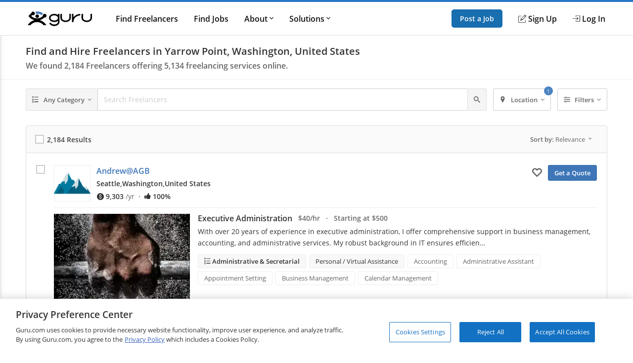

--- FILE ---
content_type: text/html; charset=utf-8
request_url: https://www.guru.com/d/freelancers/lc/united-states/washington/yarrow-point/
body_size: 23878
content:


<!DOCTYPE html>
<html id="ctl00_html_tag" lang="en">
<head><!-- OneTrust Cookies Consent Notice start for guru.com --><script src="https://cdn.cookielaw.org/consent/1cd4ff69-4e04-482d-b238-f3486c88e426/otSDKStub.js" data-document-language="true" type="text/javascript" charset="UTF-8" data-domain-script="1cd4ff69-4e04-482d-b238-f3486c88e426"></script><script type="text/javascript">function OptanonWrapper() { }</script><!-- OneTrust Cookies Consent Notice end for guru.com -->
	<script>
        window.dataLayer = window.dataLayer || []; if (typeof gtag != 'function') { gtag = function () { window.dataLayer.push(arguments); }; }
        gtag('consent', 'default', { ad_storage: 'denied', analytics_storage: 'denied', functionality_storage: 'denied', personalization_storage: 'denied', security_storage: 'denied' });
        window.dataLayer.push({
            'pageTitle': 'SearchForServices',
            'event': 'trackEvent',
            'IsLoggedIn': 'no'
        });
    </script>
<script>window.dataLayer = window.dataLayer || [];
window.dataLayer.push({ 'IsLoggedIn' : 'no'});
</script><meta name="msvalidate.01" content="C5E8148C29FFCEF733AE141A0ED25879" />
  <!-- Google Tag Manager -->
   <script>(function(w,d,s,l,i){w[l]=w[l]||[];w[l].push({'gtm.start':new Date().getTime(),event:'gtm.js'});var f=d.getElementsByTagName(s)[0], j=d.createElement(s),dl=l!='dataLayer'?'&l='+l:'';j.defer=true;j.src='https://www.googletagmanager.com/gtm.js?id='+i+dl;j.addEventListener('load', function() { var _ge = new CustomEvent('gtm_loaded', { bubbles: true }); d.dispatchEvent(_ge); }); f.parentNode.insertBefore(j,f);})(window,document,'script','dataLayer','GTM-LF22');</script>
    <!-- End Google Tag Manager --><title>
	Find and Hire Freelancers in Yarrow Point, Washington, United States - Guru
</title>
	<link rel="preload" href="https://img-guru.com/20260115.1/js/bundles/searchPublic-bundle.0ed98297bc934492.js" as="script">
	<link rel="preconnect" href="https://fonts.gstatic.com" crossorigin>
  <link rel="preload" href="https://fonts.gstatic.com/s/roboto/v20/KFOlCnqEu92Fr1MmEU9fBBc4.woff2" as="font" type="font/woff2" integrity="sha384-ZE0elpJD7VmJPXd+yIJjDx+LUfYWhPzKFMzNcWAzDr90PCecqUrVIwO/xW/cmhUm" crossorigin="anonymous">
  <link rel="preload" href="https://fonts.gstatic.com/s/roboto/v20/KFOmCnqEu92Fr1Mu4mxK.woff2" as="font" type="font/woff2" integrity="sha384-u+CfGz269lpzKHziEFiGn6hcNZmDAEMr7CqNzJiz1oXunEPynPyPVEmmBHFMiTNN" crossorigin="anonymous">
	<link href="https://res.cloudinary.com" rel="preconnect" crossorigin>
	<!-- Canonical Url -->
	
	
	<link rel="next" href="https://www.guru.com/d/freelancers/lc/united-states/washington/yarrow-point/pg/2/" />

	<!-- X Card -->
	<meta name="twitter:card" content="summary">
	<meta name="twitter:url" content="https://www.guru.com/d/freelancers/lc/united-states/washington/yarrow-point/">
	<meta name="twitter:title" content="Find and Hire Freelancers in Yarrow Point, Washington, United States - Guru">
	<meta name="twitter:description" content="Find and Hire Freelancers in Yarrow Point, Washington, United States. Browse 2,184 Yarrow Point, Washington, United States freelance experts for free. Guru make">
	<meta name="twitter:image" content="https://wp.guru.com/blog/wp-content/uploads/2020/05/Guru-200x200-1.jpg">

	<!-- Facebook -->
	<meta property="og:image" content="http://www.guru.com/images/guru_logo_fb200.png" />
  <meta property="og:type" content="website" />
	<meta property="og:url" content="https://www.guru.com/d/freelancers/lc/united-states/washington/yarrow-point/" />
	<meta property="og:site_name" content="Guru" />
	<meta property="og:title" content="Find and Hire Freelancers in Yarrow Point, Washington, United States - Guru" />
	<meta property="og:description" content="Find and Hire Freelancers in Yarrow Point, Washington, United States. Browse 2,184 Yarrow Point, Washington, United States freelance experts for free. Guru make" />

	<style type='text/css'>.module_avatar,.module_secondaryHead,.module_headerCrumb,.module_list,.module_pageControls{zoom:1}.module_avatar:before,.module_secondaryHead:before,.module_headerCrumb:before,.module_list:before,.module_pageControls:before,.module_avatar:after,.module_secondaryHead:after,.module_headerCrumb:after,.module_list:after,.module_pageControls:after{content:"\0020";display:block;height:0}.module_avatar:after,.module_secondaryHead:after,.module_headerCrumb:after,.module_list:after,.module_pageControls:after{clear:both}.resp__box{margin-left:-12px;margin-right:-12px}.resp--hidden-till-medium{display:none}.resp--hidden-till-medium--inline{display:none}@media screen and (min-width:550px){.resp--hidden-till-medium{display:block}.resp--hidden-till-medium--inline{display:inline}}.resp--hidden-till-large{display:none}.resp--hidden-till-large--inline{display:none}@media screen and (min-width:750px){.resp--hidden-till-large{display:block}.resp--hidden-till-large--inline{display:inline}}.resp--visible-till-medium{display:block}@media screen and (min-width:550px){.resp--visible-till-medium{display:none}}@media screen and (min-width:750px){.resp__box{margin-left:0;margin-right:0}}html,body,div,span,iframe,h1,h2,h3,p,a,img,strong,i,ul,li,form,label,aside,header,nav,section{margin:0;padding:0;border:0;font-style:inherit;vertical-align:baseline}aside,header,nav,section{display:block}body{line-height:18px}ul{list-style:none}html,body{width:100%;padding:0;margin:0;-webkit-text-size-adjust:100%}body{margin:0 auto;font-size:13px;font-weight:400;font-family:"open sans",sans-serif;-moz-text-rendering:optimizeLegibility;text-rendering:optimizeLegibility;-webkit-font-smoothing:antialiased;-moz-font-smoothing:none;font-smoothing:antialiased;line-height:18px;color:#333333;background:#fff;width:100%;height:100%;overflow-y:scroll}img{max-width:100%;vertical-align:middle;border:0;-ms-interpolation-mode:bicubic}button{-webkit-appearance:none;-moz-appearance:none;appearance:none}input,button{font-family:"open sans",sans-serif}::-ms-clear,::-ms-reveal{display:none;width:0;height:0}a{color:#3e76b8;text-decoration:none}strong{font-weight:600}.container{box-sizing:border-box;-webkit-box-sizing:border-box;-moz-box-sizing:border-box;margin:0 auto;padding:0 12px;max-width:984px;min-width:984px}@media screen and (min-width:1008px){.container{padding:0 0}}.responsive .container,.resp .container{width:100%;max-width:984px;padding:0 12px;min-width:300px}@media only screen and (min-width:1008px){.responsive .container,.resp .container{padding:0}}@font-face{font-family:"Open Sans";font-style:normal;font-weight:400;font-display:swap;src:local("Open Sans Regular"),local("OpenSans-Regular"),url(https://fonts.gstatic.com/s/opensans/v15/mem8YaGs126MiZpBA-UFVZ0b.woff2) format("woff2");unicode-range:U+0000-00FF,U+0131,U+0152-0153,U+02BB-02BC,U+02C6,U+02DA,U+02DC,U+2000-206F,U+2074,U+20AC,U+2122,U+2191,U+2193,U+2212,U+2215,U+FEFF,U+FFFD}@font-face{font-family:"Open Sans";font-style:normal;font-weight:600;font-display:swap;src:local("Open Sans SemiBold"),local("OpenSans-SemiBold"),url(https://fonts.gstatic.com/s/opensans/v15/mem5YaGs126MiZpBA-UNirkOUuhp.woff2) format("woff2");unicode-range:U+0000-00FF,U+0131,U+0152-0153,U+02BB-02BC,U+02C6,U+02DA,U+02DC,U+2000-206F,U+2074,U+20AC,U+2122,U+2191,U+2193,U+2212,U+2215,U+FEFF,U+FFFD}@font-face{font-family:"icomoon";src:url("/css/fonts/Icons/icomoon.eot");src:url("/css/fonts/Icons/icomoon.eot?#iefix") format("embedded-opentype"),url("/css/fonts/Icons/icomoon.woff") format("woff"),url("/css/fonts/Icons/icomoon.ttf") format("truetype"),url("/css/fonts/Icons/icomoon.svg#icomoon") format("svg");font-weight:normal;font-style:normal;font-stretch:normal;font-display:block}[data-icon]:before{font-family:"icomoon";content:attr(data-icon);speak:none;font-weight:normal;font-variant:normal;text-transform:none;line-height:1;-webkit-font-smoothing:antialiased}.o-container{max-width:1200px;margin:0 auto;padding:0 0.9rem;-webkit-box-sizing:border-box;box-sizing:border-box}@media screen and (min-width:40rem){.o-container{padding:0 1rem}}.o-button{display:inline-block;background:#005ea6;border:1px solid #005ea6;opacity:0.9;border-radius:5px;color:#fff;padding:1rem 1.5rem;text-align:center;text-decoration:none;vertical-align:middle;line-height:1.4;font-size:1rem;font-weight:600;white-space:nowrap;-webkit-appearance:none;-moz-appearance:none;appearance:none}.o-button--small{padding:0.5rem 1rem;font-size:0.85rem}.c-header{-webkit-box-shadow:0 1px 0 rgba(255,255,255,0.2);box-shadow:0 1px 0 rgba(255,255,255,0.2);width:100%;z-index:100;position:relative}.c-header__link{display:block;color:#111;font-weight:600}.c-header__row{display:-webkit-box;display:-ms-flexbox;display:flex;-webkit-box-orient:horizontal;-webkit-box-direction:normal;-ms-flex-direction:row;flex-direction:row;-ms-flex-wrap:nowrap;flex-wrap:nowrap;-webkit-box-pack:justify;-ms-flex-pack:justify;justify-content:space-between;-webkit-box-align:center;-ms-flex-align:center;align-items:center;-ms-flex-line-pack:stretch;align-content:stretch;height:48px}.c-header__row__menu{display:-webkit-box;display:-ms-flexbox;display:flex;-webkit-box-pack:start;-ms-flex-pack:start;justify-content:flex-start;-webkit-box-flex:1;-ms-flex:1 1 0%;flex:1 1 0%}.c-header__row__logo{-webkit-box-flex:0;-ms-flex:0 1 auto;flex:0 1 auto}.c-header__row__account{display:-webkit-box;display:-ms-flexbox;display:flex;-webkit-box-align:center;-ms-flex-align:center;align-items:center;-webkit-box-pack:end;-ms-flex-pack:end;justify-content:flex-end;-webkit-box-flex:1;-ms-flex:1 1 0%;flex:1 1 0%;margin:0;padding:0;list-style:none}.c-header__row__navigation{display:none}.c-header__navigationItem{display:none}.c-header__logo{width:100px}.c-header__menu{background:none;border:none;padding:0}.c-header__menu svg{fill:#999;height:30px;width:30px}.c-header__icon{display:-webkit-box;display:-ms-flexbox;display:flex;-webkit-box-align:center;-ms-flex-align:center;align-items:center}.c-header__icon__ico{margin-right:4px}.c-header--solid{background:#fff;border-bottom:1px solid #ddd;border-top:4px solid #2777c6}@media screen and (min-width:56.875rem){.c-header__row{height:67px}.c-header__row__menu{display:none}.c-header__row__navigation{display:-webkit-box;display:-ms-flexbox;display:flex;margin:0;margin-left:1rem;margin-right:auto;padding:0}.c-header__navigationItem{font-size:14px;font-size:.875rem;display:-webkit-box;display:-ms-flexbox;display:flex;padding:1.25rem 0;margin-left:1.125rem;-webkit-box-align:stretch;-ms-flex-align:stretch;align-items:stretch}.c-header__logo{width:130px}.c-header__dropdown{position:relative}.c-header__dropdown__trigger{position:relative}.c-header__dropdown__menu{background:#fff;border-radius:2px;margin:0;-webkit-box-shadow:0 0 1rem rgba(0,0,0,0.1);box-shadow:0 0 1rem rgba(0,0,0,0.1);list-style:none;position:absolute;top:100%;white-space:nowrap;border:1px solid #e9e9e9;display:none;width:200px}.c-header__dropdown__menu__link{padding:0.5rem 1rem;color:#111;display:block}}@media screen and (min-width:68rem){.c-header__navigationItem{margin-left:2rem;font-size:16px;font-size:1rem}}.c-sideNav{position:fixed;left:0;top:0;width:100%;height:100%;overflow:hidden;z-index:90}.c-sideNav__shadow{display:block;position:absolute;left:0;top:0;width:100%;height:100%;background:rgba(0,0,0,0.5);opacity:0;will-change:opacity}.c-sideNav__container{display:-webkit-box;display:-ms-flexbox;display:flex;position:relative;background:#f7f7f7;width:80%;max-width:400px;border-right:3px solid #2777c6;height:100%;-webkit-box-shadow:2px 0 12px rgba(0,0,0,0.6);box-shadow:2px 0 12px rgba(0,0,0,0.6);-webkit-transform:translateX(-102%);transform:translateX(-102%);overflow-y:auto;-webkit-box-orient:vertical;-webkit-box-direction:normal;-ms-flex-direction:column;flex-direction:column;will-change:transform;padding-top:60px}.c-sideNav__content a{color:#111;display:block;height:48px;line-height:48px;padding:0 1em;font-weight:600}.c-sideNav hr{border:0;border-top:1px solid #e9e9e9;height:1px}.c-footer__section__toggle{display:none}.module_avatar,.module_secondaryHead,.module_headerCrumb,.module_list,.module_pageControls{zoom:1}.module_avatar:before,.module_secondaryHead:before,.module_headerCrumb:before,.module_list:before,.module_pageControls:before,.module_avatar:after,.module_secondaryHead:after,.module_headerCrumb:after,.module_list:after,.module_pageControls:after{content:"\0020";display:block;height:0}.module_avatar:after,.module_secondaryHead:after,.module_headerCrumb:after,.module_list:after,.module_pageControls:after{clear:both}.secondaryHeading{font-size:16px;color:#444;line-height:1;margin-bottom:6px;display:block;font-family:"Open Sans"!important;font-weight:400}.rhythmMargin2{margin-bottom:36px!important}.rhythmMargin4{margin-bottom:72px!important}.verylightGrey{color:#ccc!important}.grey{color:#666!important}.darkGrey{color:#333!important}.rotateCaret{-webkit-transform:rotate(0);transform:rotate(0);display:inline-block}.module_avatar .avatar{float:left;margin-right:12px;position:relative;overflow:hidden}.module_avatar .avatar:after{border:1px solid rgba(0,0,0,0.075);bottom:0;content:"";left:0;position:absolute;right:0;top:0}.module_avatar .avatar img{display:block;background-color:#fff;width:48px;height:48px;-moz-force-broken-image-icon:1;border-radius:2px;vertical-align:middle}.module_avatar .avatarinfo{float:left}.module_avatar,.module_secondaryHead,.module_headerCrumb,.module_list,.module_pageControls{zoom:1}.module_avatar:before,.module_secondaryHead:before,.module_headerCrumb:before,.module_list:before,.module_pageControls:before,.module_avatar:after,.module_secondaryHead:after,.module_headerCrumb:after,.module_list:after,.module_pageControls:after{content:"\0020";display:block;height:0}.module_avatar:after,.module_secondaryHead:after,.module_headerCrumb:after,.module_list:after,.module_pageControls:after{clear:both}.module_btn{position:relative;background-image:none;border:1px solid transparent;border-radius:1px;-webkit-box-sizing:border-box;box-sizing:border-box;display:inline-block;font-size:13px;font-weight:400;font-family:"Open Sans",sans-serif;line-height:1.42857143;padding:6px 12px;margin:0 6px 0 0;text-align:center;vertical-align:middle;white-space:nowrap;-moz-appearance:button}.module_btn[disabled]{opacity:0.35;filter:alpha(opacity=35);-webkit-box-shadow:none;box-shadow:none}.module_btn [data-icon]:before{line-height:1.42857143}.module_btn.primary_btn{font-weight:600;color:#fff;background-color:#3e76b8;border-color:#3a6fac}.module_btn.secondary_btn{font-weight:400;color:#666;background-color:#f5f5f5;border-color:#ddd;text-shadow:none}.module_btn.ghost_btn{color:#ddd;background:none;border:none;text-shadow:none}.module_btn.outline_btn{border-radius:3px}.module_btn.outline_btn--secondary{background:transparent;border:1px solid #ccc;color:#666}.module_btn.outline_btn--green{background:transparent;border:1px solid #25d366;color:#25d366;font-weight:600}.module_btn.lonely_btn{margin:0}.link_btn{background-color:transparent;border:0;padding:0;margin:0;color:#3e76b8;text-align:left}.caret{display:inline-block;width:0;height:0;vertical-align:top;border-top:4px solid #000000;border-right:4px solid transparent;border-left:4px solid transparent;content:"";opacity:0.3;filter:alpha(opacity=30)}.dropdown-menu{position:absolute;top:100%;left:0;z-index:1000;display:none;float:left;min-width:140px;padding:4px 0;margin:1px 0 0;list-style:none;background-color:#ffffff;border:1px solid #ccc;border:1px solid rgba(0,0,0,0.2);*border-right-width:2px;*border-bottom-width:2px;border-radius:2px;-webkit-box-shadow:0 5px 10px rgba(0,0,0,0.2);box-shadow:0 5px 10px rgba(0,0,0,0.2);background-clip:padding-box}.resp-dropdown{background-color:#ffffff;background:rgba(0,0,0,0.2);border-radius:2px;-webkit-box-shadow:0 5px 10px rgba(0,0,0,0.2);box-shadow:0 5px 10px rgba(0,0,0,0.2);-webkit-box-sizing:border-box;box-sizing:border-box;bottom:0;bottom:env(safe-area-inset-bottom);display:none;text-align:left;list-style:none;margin:0;height:100%;padding:24px;min-width:200px;position:fixed;top:0px;left:0px;right:0px;width:auto;z-index:1000}@media screen and (min-width:550px){.resp-dropdown{border:1px solid #999;position:absolute;height:auto;top:100%;bottom:auto;padding:0}}.module_secondaryHead{margin:0;padding:0;margin-bottom:18px;background-color:#fff;border-bottom:1px solid #eee}.module_headerCrumb{color:#999;font-size:14px;margin:0;padding:18px 0;position:relative}.module_headerCrumb h1{line-height:1.4;font-size:20px;font-weight:600;color:#333;font-family:"Open Sans",sans-serif!important}.module_headerCrumb h2{font-size:16px;color:#666;font-weight:600;margin-top:6px}.module_headerCrumb h1+h2{margin-top:6px}.responsive .module_secondaryHead{min-width:100%}.module_list>li{display:block;border-bottom:1px solid #eaeaea}.module_list>li:last-child{border-bottom:none}.module_list.cozy>li{padding:24px 0}.module_box{padding:12px;border:1px solid #ddd;border-radius:3px;box-sizing:border-box;-webkit-box-sizing:border-box;-ms-box-sizing:border-box;-moz-box-sizing:border-box}.module_box>.module_box_header{border-bottom:1px solid #ddd;padding:0 0 12px 0}.module_box>.module_box_header_filled,.module_box .module_box_header_filled{background:#fafafa;border-bottom:1px solid #ddd;padding:12px;margin:-12px;margin-bottom:12px}.module_box>.module_box_header_filled .secondaryHeading,.module_box .module_box_header_filled .secondaryHeading{font-size:14px;font-weight:600;margin:0}.module_box.box_NoPadding{padding:0}.module_box.box_NoPadding>.module_box_header_filled,.module_box.box_NoPadding .module_box_header_filled{margin:0}.module_box--largePadding .module_box_header{padding:18px}.module_box .module_box_header--flex{display:-webkit-box;display:-ms-flexbox;display:flex;-webkit-box-align:center;-ms-flex-align:center;align-items:center;-ms-flex-wrap:nowrap;flex-wrap:nowrap}.module_box .module_box_header--flex--left{-webkit-box-flex:0;-ms-flex:0 0 auto;flex:0 0 auto;margin-right:auto}.module_box .module_box_header--flex--right{margin-left:1em}.typeahead{position:relative}.typeaheadContainer{display:-webkit-box;display:-ms-flexbox;display:flex;-ms-flex-wrap:wrap;flex-wrap:wrap;-webkit-box-align:center;-ms-flex-align:center;align-items:center}.typeaheadContainer__token{background-color:#fff;border:1px solid #ddd;border-radius:2px;font-size:13px;margin:3px;padding:6px;-webkit-box-flex:0;-ms-flex:0 1 auto;flex:0 1 auto}.typeaheadContainer__token__remove{margin-left:6px}.typeaheadContainer__input{-webkit-box-flex:1;-ms-flex:1 0 auto;flex:1 0 auto}.typeaheadContainer--noWrap{display:-webkit-box;display:-ms-flexbox;display:flex;-ms-flex-wrap:nowrap;flex-wrap:nowrap;-webkit-box-align:center;-ms-flex-align:center;align-items:center;overflow-x:hidden}.typeaheadContainer--noWrap::-webkit-scrollbar{height:8px;position:absolute}.typeaheadContainer--noWrap::-webkit-scrollbar-thumb{background-color:#ccc}.typeaheadContainer--noWrap::-webkit-scrollbar-track{-webkit-box-shadow:inset 0 0 2px rgba(0,0,0,0.3);box-shadow:inset 0 0 2px rgba(0,0,0,0.3);background-color:#f5f5f5}.typeaheadContainer--noWrap .typeaheadContainer__token{-webkit-box-flex:0;-ms-flex:none;flex:none}.typeaheadContainer--noWrap .typeaheadContainer__input{-webkit-box-flex:1;-ms-flex:1 0 35%;flex:1 0 35%}.input-group--flex{display:-webkit-box;display:-ms-flexbox;display:flex;-webkit-box-orient:horizontal;-webkit-box-direction:normal;-ms-flex-direction:row;flex-direction:row;-ms-flex-wrap:nowrap;flex-wrap:nowrap;-webkit-box-align:stretch;-ms-flex-align:stretch;align-items:stretch}.input-group--flex .input-group__input{-webkit-box-flex:1;-ms-flex-positive:1;flex-grow:1;position:relative;display:-webkit-box;display:-ms-flexbox;display:flex;-webkit-box-align:stretch;-ms-flex-align:stretch;align-items:stretch}.input-group--flex .input-group__btn{display:-webkit-box;display:-ms-flexbox;display:flex;-webkit-box-align:stretch;-ms-flex-align:stretch;align-items:stretch;width:auto}.input-group--flex .input-group__btn:last-child{border-left:0;border-top-left-radius:0;border-bottom-left-radius:0}.input-group--flex .input-group__btn+.input-group__input{margin-left:-1px}.input-group--flex .input-group__input+.input-group__btn{margin-left:-1px}.module_pageControls{padding-bottom:18px;position:relative}.g-chkradio{position:absolute;opacity:0}.g-chkradio+label{position:relative;padding:0}.g-chkradio+label:before{content:"";margin-right:6px;display:inline-block;vertical-align:text-top;width:16px;height:16px;background:#fff;border:1px solid #ccc;-webkit-box-shadow:inset 0 0 0 1px #ccc;box-shadow:inset 0 0 0 1px #ccc}.g-input{display:block;width:100%;border:1px solid #ccc;border-radius:2px;-webkit-box-sizing:border-box;box-sizing:border-box;font-size:16px;padding:12px;font-family:"Open Sans",sans-serif;resize:vertical;line-height:1.4}.g-input::-webkit-input-placeholder{color:#ccc}.g-input:-ms-input-placeholder{color:#ccc}.g-input::-ms-input-placeholder{color:#ccc}.g-input--small{font-size:14px;padding:6px 6px 6px 6px}.g-input--transparent{background-color:transparent;border:none}.record{font-size:14px;padding:0 .875em;position:relative;display:-webkit-box;display:-ms-flexbox;display:flex;-webkit-box-orient:horizontal;-webkit-box-direction:normal;-ms-flex-direction:row;flex-direction:row;-ms-flex-wrap:nowrap;flex-wrap:nowrap}@media screen and (min-width:550px){.record{font-size:16px}}.record__check{width:36px;-webkit-box-flex:0;-ms-flex:0 1 auto;flex:0 1 auto;-ms-flex-item-align:stretch;-ms-grid-row-align:stretch;align-self:stretch}.record__details{-webkit-box-flex:1;-ms-flex:1 0 0px;flex:1 0 0}.record__header{display:-webkit-box;display:-ms-flexbox;display:flex;-webkit-box-orient:horizontal;-webkit-box-direction:normal;-ms-flex-flow:row nowrap;flex-flow:row nowrap}.record__header__identity{-webkit-box-flex:1;-ms-flex:1 1 95%;flex:1 1 95%;margin-right:auto}.record__header__action{text-align:right;-webkit-box-flex:0;-ms-flex:none;flex:none}.record__header__action--mobile{display:block;-ms-flex-item-align:center;-ms-grid-row-align:center;align-self:center}.record__header__action--full{display:none}.record__content{-webkit-box-flex:1;-ms-flex:1 0 auto;flex:1 0 auto;border-top:1px solid #eee;margin-top:12px;padding-top:12px}.record--avatarCheck .record__check{position:absolute;z-index:1}.record--avatarCheck .record__check .g-chkradio+label::before{zoom:1;opacity:0.15}.record--avatarCheck .record__header .module_avatar .avatar{min-width:64px!important}.record--avatarCheck .record__header .module_avatar .avatar img{width:64px;height:64px;display:block}@media screen and (min-width:40rem){.record{padding:0 1.25em}.record--avatarCheck .record__check{position:static}.record--avatarCheck .record__check .g-chkradio+label::before{zoom:1;opacity:1}.record--avatarCheck .record__header .module_avatar .avatar{min-width:74px!important}.record--avatarCheck .record__header .module_avatar .avatar img{width:74px;height:74px;display:block}}@media screen and (min-width:50rem){.record__header__identity{-webkit-box-flex:1;-ms-flex:1 0 67%;flex:1 0 67%}.record__header__action{-webkit-box-flex:0;-ms-flex:0 1 auto;flex:0 1 auto}.record__header__action--full{display:block}.record__header__action--mobile{display:none}}.filterLayout{display:-webkit-box;display:-ms-flexbox;display:flex;position:relative;-webkit-box-align:stretch;-ms-flex-align:stretch;align-items:stretch}.filterLayout__keyword{position:static;-webkit-box-flex:1;-ms-flex-positive:1;flex-grow:1}.filterLayout__keyword input[type="text"]::-ms-clear{display:none}.filterLayout__btn{display:-webkit-box;display:-ms-flexbox;display:flex;position:static;-webkit-box-align:stretch;-ms-flex-align:stretch;align-items:stretch}.filterLayout__btn__caret{margin-left:3px}@media screen and (min-width:50rem){.filterLayout__btn--isRelative{position:relative}}.filterLayout__btn+.filterLayout__btn,.filterLayout__keyword+.filterLayout__btn{margin-left:0.5em}@media screen and (min-width:40rem){.filterLayout__btn__icon{margin-right:0.5em}.filterLayout__btn+.filterLayout__btn,.filterLayout__keyword+.filterLayout__btn{margin-left:1em}}.skillsList{font-size:14px}@media screen and (min-width:550px){.skillsList{font-size:16px}}.skillsList__skill{font-size:13px;font-size:.8125em;display:inline-block;color:#666;border:1px solid #eee;border-radius:3px;background:#fff;padding:4px 12px;margin:0 6px 6px 0}.skillsList__skill.greyBackground{background:#f8f8f8}.freelancerAvatar__screenName{font-size:16px;font-size:1rem;font-weight:600;line-height:1.6;font-weight:600;margin-bottom:4px;display:-webkit-box;display:-ms-flexbox;display:flex;-webkit-box-align:start;-ms-flex-align:start;align-items:flex-start}.freelancerAvatar__screenName *+*{margin-left:8px}.freelancerAvatar__screenName *:not(.module_badge)+*:not(.module_badge):after{content:"\b7";color:#999;margin-left:8px}.freelancerAvatar__screenName *:not(.module_badge)+*:not(.module_badge):last-child:after{content:unset}.freelancerAvatar__meta{display:-webkit-box;display:-ms-flexbox;display:flex;-webkit-box-align:center;-ms-flex-align:center;align-items:center;color:#333;font-size:13px;font-size:0.8rem;font-weight:600;-ms-flex-wrap:wrap;flex-wrap:wrap}.freelancerAvatar__meta+.freelancerAvatar__meta{margin-top:8px}.freelancerAvatar__location{font-weight:600;max-width:200px;white-space:nowrap;overflow:hidden;text-overflow:clip;vertical-align:middle}.freelancerAvatar__location--city,.freelancerAvatar__location--state{display:none}.freelancerAvatar .avatarinfo{max-width:calc(100% - 80px);overflow:hidden;text-overflow:clip;margin-top:0!important}@media screen and (max-width:40rem){.freelancerAvatar .avatarinfo{width:75%;height:65px}.freelancerAvatar .freelancerAvatar__screenName{margin-bottom:0px;line-height:1.4}.freelancerAvatar .freelancerAvatar__screenName a{max-width:85%;white-space:nowrap;overflow:hidden;text-overflow:ellipsis;display:inline-block}.freelancerAvatar .freelancerAvatar__meta{margin-top:2px}.freelancerAvatar .mobileMemberIcon{float:left;padding:3px}}@media screen and (min-width:625px){.freelancerAvatar__screenName{font-size:16px;font-size:1em}.freelancerAvatar__meta{font-size:0.875rem}.freelancerAvatar__location{max-width:330px}}@media screen and (min-width:50rem){.freelancerAvatar__location--city{display:inline}}@media screen and (min-width:75rem){.freelancerAvatar__location{max-width:none}.freelancerAvatar__location--city,.freelancerAvatar__location--state{display:inline}}.findGuruRecord__topService{margin-bottom:0.5em}.findGuruRecord__tabs{display:none}@media screen and (min-width:50rem){.findGuruRecord__topService{margin-bottom:1em}.findGuruRecord__tabs{display:block}}.serviceListing{font-size:14px}@media screen and (min-width:550px){.serviceListing{font-size:16px}}.serviceListing__cover{display:none}.serviceListing__title{font-size:16px;font-size:1em;margin-bottom:6px;font-weight:600}.serviceListing__title--dark a{color:#333}.serviceListing__rates{font-size:16px;font-size:1em;color:#666;font-weight:600;margin-bottom:12px}.serviceListing__desc{font-size:0.9em;line-height:1.6;margin-bottom:12px;color:#333;word-break:break-word;white-space:break-spaces}@media screen and (min-width:550px){.serviceListing__rates{font-size:14px;font-size:.875em}}@media screen and (min-width:40rem){.serviceListing{display:-webkit-box;display:-ms-flexbox;display:flex;-webkit-box-align:start;-ms-flex-align:start;align-items:flex-start}.serviceListing__cover{display:block;-webkit-box-flex:0;-ms-flex:0 0 25%;flex:0 0 25%;margin-right:1em;position:relative}.serviceListing__cover:after{content:"";position:absolute;border:1px solid rgba(0,0,0,0.25);border-radius:3px;top:0;bottom:0;left:0;right:0}.serviceListing__details{-webkit-box-flex:1;-ms-flex:auto;flex:auto}}@media screen and (min-width:800px){.serviceListing__title{display:inline-block;line-height:18px;vertical-align:text-top;margin-right:12px}.serviceListing__rates{display:inline-block;margin-bottom:0;vertical-align:text-top}}.u-sr-only{position:absolute;width:1px;height:1px;margin:-1px;padding:0;overflow:hidden;clip:rect(0,0,0,0);border:0}.u-svg-ico{display:inline-block;fill:currentColor;vertical-align:middle}</style>
	<link rel="stylesheet" href="https://img-guru.com/20260115.1/css/newguru/pages/FindGurus/FindGurusPublic.32a7f800640ada2e.css" media="print" onload=" this.media='all'">
	<noscript>
		<link rel="stylesheet" href="https://img-guru.com/20260115.1/css/newguru/pages/FindGurus/FindGurusPublic.32a7f800640ada2e.css">
	</noscript>
	<style type="text/css">
		.dropdown-menu {
			display: none;
		}

		.resp-dropdown {
			display: none;
		}

		.link_btn {
			color: #666;
			margin-right: 12px;
			font-size: 16px;
		}

			.link_btn i {
				vertical-align: middle;
			}

			.link_btn:hover {
				text-decoration: none;
				color: #666;
			}
	</style>
<meta id="ctl00_description" name="description" content="Find and Hire Freelancers in Yarrow Point, Washington, United States. Browse 2,184 Yarrow Point, Washington, United States freelance experts for free. Guru make" /><meta charset="utf-8" /><meta http-equiv="X-UA-Compatible" content="IE=edge" /><meta id="ctl00_ltrMasterRobots" name="robots" content="max-snippet:-1, max-image-preview:large, max-video-preview:-1" /><meta name="viewport" content="width=device-width, initial-scale=1.0, viewport-fit=cover" /><link rel="manifest" href="/manifest.json" /><link rel="apple-touch-icon" sizes="180x180" href="/apple-touch-icon.png" /><link rel="icon" type="image/png" href="/favicon-32x32.png" sizes="32x32" /><link rel="icon" type="image/png" href="/favicon-16x16.png" sizes="16x16" /><link rel="mask-icon" href="/safari-pinned-tab.svg" color="#4c83c3" /><link rel="shortcut icon" href="/favicon.ico" /><meta name="msapplication-config" content="/browserconfig.xml" /><meta name="theme-color" content="#ffffff" /><meta name="ROBOTS" content="NOINDEX, NOFOLLOW" /></head>
<body class="responsive resp">
    <!-- Google Tag Manager (noscript) -->
    <noscript><iframe src="https://www.googletagmanager.com/ns.html?id=GTM-LF22"
    height="0" width="0" style="display:none;visibility:hidden"></iframe></noscript>
    <!-- End Google Tag Manager (noscript) -->
 



<header role="banner">
    <nav class="c-header c-header--solid"
        id="navigation" role="navigation" aria-label="Primary Navigation" data-stickyafter="false" > 
        <div class="o-container">
            <div class="c-header__row">
                
                <div  class="c-header__row__menu">
                    <button id="nav_menu_btn" aria-label="Menu" class="c-header__menu">
                        <svg preserveAspectRatio="xMidYMid meet" focusable="false" alt="Menu" viewBox="0 0 24 24">
                             <path d="M3 18h18v-2H3v2zm0-5h18v-2H3v2zm0-7v2h18V6H3z"></path>
                        </svg>
                    </button>
                </div>
                
                
                <div class="c-header__row__logo logo-center">
                    <a id="topnav-gurulogo" href="/index.aspx?Ref=login.aspx" aria-label="Guru" title="Guru" style="display:flex">
                        <svg class="c-header__logo" role="img" aria-label="Guru Home" alt="Guru" viewBox="0 0 250.7 56.8" height="30" width="130" enable-background="new 0 0 250.7 56.8" xml:space="preserve" xmlns="http://www.w3.org/2000/svg" xmlns:xlink="http://www.w3.org/1999/xlink">
                            <g>
                                <title id="logo-title">Guru</title>
                                <path d="M162.4 9.2v16.1c0 5.5-6.6 10.1-14.5 10.1 -7.9 0-14.5-4.6-14.5-10.1V9.4h-5.9v15.8c0 8.8 9.2 16 20.4 16 11.3 0 20.4-7.2 20.4-16V9.2H162.4z"></path>
                                <path d="M244.8 9.2v16.1c0 5.5-6.6 10.1-14.5 10.1 -7.9 0-14.5-4.6-14.5-10.1V9.4h-5.9v15.8c0 8.8 9.2 16 20.4 16 11.3 0 20.4-7.2 20.4-16V9.2H244.8z"></path>
                                <path d="M178.6 41.3h-5.9V9.2h5.9v13c9.2-12 26-13 26.2-13l0.3 5.9C204 15.2 178.6 16.7 178.6 41.3z"></path>
                                <path d="M118 9.2v4.8c-3.7-2.9-8.8-4.8-14.5-4.8 -11.3 0-20.4 7.2-20.4 16 0 8.8 9.2 16 20.4 16 5.7 0 10.8-1.8 14.5-4.8v4.3c0 5.5-6.6 10.1-14.5 10.1 -6.3 0-11.8-3-13.7-7l-5.7 1.8c2.6 6.5 10.4 11.2 19.4 11.2 11 0 20-6.9 20.4-15.5h0V9.2H118zM103.5 35.3c-7.9 0-14.5-4.6-14.5-10.1 0-5.5 6.6-10.1 14.5-10.1 7.9 0 14.5 4.6 14.5 10.1C118 30.7 111.4 35.3 103.5 35.3z"></path>
                                <path d="M46.6 33.9c2.8 0.7 5.5 1.6 8.1 2.9 2.6 1.2 4.9 2.7 7.1 4.4 2.2 1.7 4.2 3.6 6.1 5.7 1.9 2.1 3.5 4.3 4.9 6.8H62.3c-1.6-1.9-3.3-3.6-5.2-5.1 -1.9-1.5-4-2.8-6.2-3.9 -2.2-1.1-4.5-1.9-6.9-2.5 -2.4-0.6-4.9-0.9-7.6-0.9 -2.7 0-5.2 0.3-7.7 0.9 -2.5 0.6-4.8 1.4-6.9 2.5 -2.2 1.1-4.2 2.4-6.1 3.9 -1.9 1.5-3.7 3.2-5.2 5.1H0c1.4-2.5 3-4.7 4.9-6.9 1.9-2.1 3.9-4 6.2-5.7 2.3-1.7 4.7-3.1 7.2-4.3 2.6-1.2 5.3-2.2 8.1-2.9 -2.5-0.6-4.8-1.4-6.9-2.4 -2.2-1-4.2-2.2-6.2-3.6 -2-1.4-3.8-2.9-5.5-4.6 -1.7-1.7-3.2-3.6-4.6-5.5 0.7-1.1 1.4-2.1 2.3-3.1 0.8-1 1.7-1.9 2.6-2.8S9.9 10 11 9.2c1-0.8 2-1.6 3-2.3 0.1-0.9 0.3-1.7 0.7-2.4 0.4-0.7 0.9-1.4 1.5-2 0.6-0.6 1.3-1.1 2.1-1.4 0.8-0.3 1.6-0.5 2.5-0.5 1 0 1.9 0.2 2.7 0.6 0.8 0.4 1.6 0.9 2.2 1.5 0.6 0.6 1.2 1.4 1.5 2.2C27.8 5.8 28 6.7 28 7.7c0 1-0.2 1.9-0.6 2.7 -0.4 0.8-0.9 1.6-1.5 2.2 -0.6 0.6-1.4 1.1-2.2 1.5 -0.8 0.3-1.7 0.5-2.7 0.5 -0.2 0-0.4 0-0.7 0 -0.2 0-0.5 0-0.7-0.1 -0.2 0-0.4-0.1-0.7-0.2 -0.2-0.1-0.5-0.2-0.7-0.3 -0.4 0.3-0.8 0.6-1.1 0.9 -0.3 0.3-0.7 0.6-1.1 0.9 -0.4 0.3-0.8 0.6-1.1 0.9 -0.3 0.3-0.7 0.6-1 1 1.5 1.4 3 2.7 4.7 3.8 1.7 1.2 3.5 2.2 5.4 2.9 1.9 0.8 3.9 1.4 6 1.8 2.1 0.4 4.3 0.7 6.4 0.7 2.2 0 4.3-0.2 6.4-0.7 2.1-0.4 4.1-1.1 6-1.8 1.9-0.8 3.7-1.8 5.4-2.9 1.7-1.2 3.2-2.5 4.7-3.8h0.1c0-0.1 0-0.2 0-0.3 0-0.1 0-0.2 0-0.3 0-0.1 0-0.2 0-0.3 0-0.1 0-0.2 0-0.3 0-1 0.2-1.9 0.5-2.8 0.3-0.9 0.9-1.7 1.5-2.4 0.7-0.7 1.5-1.2 2.4-1.5 0.9-0.3 1.8-0.5 2.8-0.5 1 0 1.9 0.2 2.8 0.5 0.9 0.3 1.6 0.9 2.3 1.5 0.6 0.7 1.2 1.5 1.5 2.4 0.4 0.9 0.6 1.8 0.6 2.8 0 1-0.2 1.9-0.6 2.8 -0.4 0.9-0.9 1.6-1.5 2.3 -0.6 0.6-1.4 1.2-2.3 1.5 -0.9 0.4-1.8 0.6-2.8 0.6 -0.2 0-0.3 0-0.4 0 -0.1 0-0.2 0-0.4 0 -0.1 0-0.3 0-0.4-0.1 -0.1 0-0.2-0.1-0.4-0.1 -1.2 1.2-2.5 2.3-3.9 3.4 -1.4 1.1-2.9 2.1-4.4 2.9 -1.5 0.9-3.1 1.7-4.8 2.4C50.1 33 48.3 33.5 46.6 33.9z"></path>
                                <path fill="currentColor" id="arch" d="M32 8.7c0-0.1 0-0.2 0-0.3 0-0.1 0-0.2 0-0.3 0-0.1 0-0.2 0-0.3s0-0.2 0-0.3c0-0.6-0.1-1.2-0.1-1.8 -0.1-0.6-0.2-1.3-0.4-1.8 -0.2-0.6-0.5-1.2-0.8-1.7 -0.3-0.5-0.7-1.1-1-1.5 0.5-0.1 1-0.2 1.6-0.2 0.6 0 1.2-0.1 1.8-0.1 0.6 0 1.2-0.1 1.8-0.1C35.4 0 36 0 36.5 0c2.2 0 4.3 0.2 6.4 0.5 2.1 0.3 4.1 0.8 6.1 1.5 2 0.6 3.9 1.4 5.7 2.4 1.8 0.9 3.6 2 5.2 3.2 -0.6 0.4-1.1 0.9-1.6 1.4 -0.5 0.5-0.9 1.1-1.3 1.7 -0.3 0.6-0.7 1.2-1 1.9 -0.3 0.7-0.5 1.4-0.6 2.1 -1.3-1-2.7-1.9-4.2-2.7 -1.5-0.8-3.1-1.4-4.6-2 -1.6-0.5-3.2-0.9-4.9-1.2 -1.7-0.2-3.5-0.4-5.2-0.4 -0.4 0-0.8 0-1.2 0 -0.4 0-0.8 0-1.2 0 -0.4 0-0.8 0-1.1 0.1C32.7 8.5 32.4 8.6 32 8.7z"></path>
                                <path d="M29.9 18.3c0-1 0.2-1.9 0.6-2.7 0.4-0.8 0.9-1.6 1.5-2.2 0.6-0.6 1.4-1.2 2.2-1.5 0.8-0.4 1.7-0.6 2.7-0.6 1 0 1.9 0.2 2.8 0.6 0.9 0.4 1.6 0.9 2.3 1.5 0.6 0.6 1.1 1.4 1.5 2.2 0.3 0.8 0.5 1.7 0.5 2.7 0 1-0.2 1.9-0.5 2.7 -0.3 0.8-0.8 1.6-1.5 2.2 -0.6 0.6-1.4 1.2-2.3 1.5 -0.9 0.4-1.8 0.6-2.8 0.6 -1 0-1.9-0.2-2.7-0.6 -0.8-0.4-1.6-0.9-2.2-1.5 -0.6-0.6-1.2-1.4-1.5-2.2C30.1 20.2 29.9 19.3 29.9 18.3z"></path>
                            </g>      
                        </svg>
                    </a>
                    <span class="u-sr-only">Guru</span>
                </div>
                
                
                <div class="c-header__row__navigation">
                    <a class="c-header__navigationItem c-header__link" href="/d/freelancers/" title="Find a Freelancer" id="topnav-find-a-guru">
                        Find Freelancers
                    </a>

                    <a class="c-header__navigationItem c-header__link" href="/d/jobs/" title="Find a Job" id="topnav-find-a-job">
                       Find Jobs
                    </a>
                    
                    <div class="c-header__navigationItem c-header__dropdown">
                        <span class="c-header__link c-header__dropdown__trigger">
                            About  
                            <svg height="8" width="8" style="margin-top:-4px;" viewBox="0 0 32 32" class="u-svg-ico">
                                <path d="M28.8 6.2L16 19 3.2 6.2 0 9.4l16 16.4L32 9.4z"></path>
                            </svg>
                        </span>
                        <div class="c-header__dropdown__menu">
                            <a href="/about/" class="c-header__link c-header__dropdown__menu__link" title="About Guru" id="topnav-about"> About Guru </a>
                            <a href="/how-it-works/" class="c-header__link c-header__dropdown__menu__link" title="How Guru Works" id="topnav-how-it-works"> How Guru Works </a>
                            <a href="/why-guru/" class="c-header__link c-header__dropdown__menu__link" title="Why Guru" id="topnav-whyguru"> Why Guru </a>
                            <a href="/pricing-employer/" class="c-header__link c-header__dropdown__menu__link" title="Pricing" id="topnav-pricing"> Pricing </a>
                            <a href="/blog/" class="c-header__link c-header__dropdown__menu__link" title="Blog" id="topnav-blog"> Blog </a>

                        </div>
                    </div>

                    <div class="c-header__navigationItem c-header__dropdown">
                        <span class="c-header__link c-header__dropdown__trigger">
                            Solutions  
                            <svg height="8" width="8" style="margin-top:-4px;" viewBox="0 0 32 32" class="u-svg-ico">
                                <path d="M28.8 6.2L16 19 3.2 6.2 0 9.4l16 16.4L32 9.4z"></path>
                            </svg>
                        </span>
                        <div class="c-header__dropdown__menu">
                            <a href="/enterprise/" class="c-header__link c-header__dropdown__menu__link" title="Guru Enterprise" id="topnav-enterprise"> Enterprise </a>
                            <a href="/agency/" class="c-header__link c-header__dropdown__menu__link" title="Guru Agency" id="topnav-agency"> Agency </a>
                            <a href="/purchase-orders/" class="c-header__link c-header__dropdown__menu__link" title="Purchase Orders" id="topnav-PO"> Purchase Orders </a>
                            <a href="/agreements/" class="c-header__link c-header__dropdown__menu__link" title="Agreements" id="topnav-agreements"> Agreements </a>
                            <a href="/safepay/" class="c-header__link c-header__dropdown__menu__link" title="SafePay" id="topnav-safepay"> SafePay </a>
                        </div>
                    </div>
                </div>
                
                <ul class="c-header__row__account">
                    <li>
                        <a id="topnav-post-a-job" class="o-button o-button--small" href="/registeraccount.aspx?ReturnUrl=hire/post/" title="Post a Job">Post a Job</a>
                    </li>
                    <li class="c-header__navigationItem">
                        <a class="c-header__icon c-header__link" href="/registeraccount.aspx" id="topnav-join-now">
                            <svg role="img" class="c-header__icon__ico u-svg-ico" viewBox="0 0 15 15" height="16" width="16" >
						       <path d="M13.6 9.6c-.2 0-.3.2-.3.4v3.2c0 .6-.5 1-1.1 1H1.8a1 1 0 0 1-1-1V3.8c0-.6.4-1 1-1h3.3c.2 0 .4-.2.4-.4S5.3 2 5 2H1.8C.8 2 0 2.8 0 3.8v9.4c0 1 .8 1.8 1.8 1.8h10.4c1 0 1.8-.8 1.8-1.8V10c0-.2-.2-.4-.4-.4z"/>
      <path d="M14 .5c-.6-.7-1.7-.7-2.3 0L5 7.2l-.1.1-.9 3.2a.4.4 0 0 0 .5.5l3.2-.9h.1l6.7-6.8c.7-.6.7-1.7 0-2.4l-.4-.4zm-8.2 7L11.3 2 13 3.7 7.6 9.2 5.8 7.4zm-.3.6l1.4 1.4-2 .6.6-2zM14 2.8l-.4.4-1.8-1.8.4-.4a1 1 0 0 1 1.3 0l.5.5c.3.3.3 1 0 1.3z"/>    
   
					        </svg>
                            <span>Sign Up</span>
                        </a>
                    </li>
                    <li class="c-header__navigationItem">
                        <a class="c-header__icon c-header__link" href="/login.aspx" id="topnav-sign-in">
                            <svg role="img" class="c-header__icon__ico  u-svg-ico" viewBox="0 0 17 15" height="15" width="15">
                             <path fill="currentColor" d="M15.1 0H9C7.9 0 7 .8 7 1.8v1.6c0 .2.2.4.5.4.2 0 .4-.2.4-.4V1.8c0-.5.5-.9 1-1H15c.6 0 1 .5 1 1v11.4c0 .3-.1.5-.3.7a1 1 0 0 1-.7.2H9a1 1 0 0 1-1-.9v-1.5c0-.3-.2-.5-.4-.5-.3 0-.5.2-.5.5v1.5c0 1 .8 1.8 1.9 1.8h6c1 0 1.9-.8 1.9-1.8V1.8c0-1-.8-1.8-1.9-1.8z"/>
      <path fill="currentColor" d="M11.4 6.8H.4c-.2 0-.4.2-.4.5 0 .2.2.4.5.4h11l-2.4 2.6v.6c.3.2.6.1.7 0l3-3.3.2-.3-.1-.3-3-2.9-.4-.1-.3.1-.2.3c0 .1 0 .2.2.3l2.2 2.1z"/>
    </svg>
                            <span>Log In</span>
                        </a>
                    </li>
                </ul>  
                            
            </div>
        </div>
    </nav>
    
    
    <aside class="c-sideNav" id="sideNav" role="navigation" aria-label="Primary Navigation">
        
        <div class="c-sideNav__shadow" id="sideNavShadow"></div>
        
        <nav class="c-sideNav__container" id="sideNavContainer">
            <div class="c-sideNav__content">
                <a href="/d/freelancers/" id="mobile-find-a-guru">Find Freelancers</a>
                <a href="/d/jobs/" id="mobile-find-a-job">Find a Job</a>
                <a href="/how-it-works/" id="mobile-how-it-works">How It Works</a>
                <a href="/about/" id="mobile-about"> About Guru </a>
                <a href="/why-guru/" id="mobile-why-guru">Why Guru</a>
                
                <a href="/pricing-employer/" id="mobile-pricing"> Pricing </a>
                <a href="/blog/"id="mobile-blog"> Blog </a>

                <hr>
                
                <a href="/enterprise/" id="mobile-enterprise">Enterprise Solutions</a>
                <a href="/agency/" id="mobile-agency"> Agency Solutions </a>
                <a href="/purchase-orders/" id="mobile-po" >Purchase Order Solutions</a>
                <a href="/agreements/" id="mobile-work-agreements">Work Agreements </a>
                <a href="/safePay/" id="mobile-safepay"> SafePay </a>
                <hr>

                <a href="/registeraccount.aspx" id="mobile-join-now">Sign Up</a>
                <a href="/login.aspx" id="mobile-sign-in">Log In</a>

            </div>
        </nav>
    </aside>
    
</header>

<script src="https://img-guru.com/20260115.1/js/marketing/navigation.min.js" async defer></script>



    <form method="post" action="./?qs=lc%2funited-states%2fwashington%2fyarrow-point%2f" id="aspnetForm">
<div>
<input type="hidden" name="WebAPIURL" id="WebAPIURL" value="https://www.guru.com/api/v1/" />
<input type="hidden" name="MSAPIURL" id="MSAPIURL" value="https://www.guru.com/" />
<input type="hidden" name="__VIEWSTATE" id="__VIEWSTATE" value="/wEPDwUJODAyMDk1MzkyZGSPwAb3IOcg16TA0jsp1eEhuylZMw==" />
</div>


<script type="text/javascript">
//<![CDATA[
if(typeof angular != 'undefined') { angular.module('guru.common.debugConstants', []).constant('publishedInDebugMode', false)};//]]>
</script>

<div>

	<input type="hidden" name="__VIEWSTATEGENERATOR" id="__VIEWSTATEGENERATOR" value="C8B5869E" />
	<input type="hidden" name="__EVENTVALIDATION" id="__EVENTVALIDATION" value="/wEdAAIY7HHhsIO5olnS4t80QaIbdE9LYPy4LoZUdVQGDgOoPkVqcBnrrVS8qvvsNS/9alMh28W5" />
</div>
        <main role="main" class="mainContent">
            

	<script type='text/javascript'>window.__query={"Keyword":"","Category":{"Key":null,"Value":null,"Id":0,"Count":null},"Subcategory":{"Key":null,"Value":null,"Id":0,"Count":null},"SubSubcategory":{"Key":null,"Value":null,"Id":0,"Count":null},"Skills":[],"Locations":[{"Key":"Yarrow Point, Washington, United States","Value":"lc/united-states/washington/yarrow-point","Id":17075,"Count":1}],"Show":[],"EarningsLastYear":{"Key":null,"Value":null,"Id":0,"Count":null},"AllTimeEarnings":{"Key":null,"Value":null,"Id":0,"Count":null},"NumofEmployers":{"Key":null,"Value":null,"Id":0,"Count":null},"NumofTransactions":{"Key":null,"Value":null,"Id":0,"Count":null},"HEarnFromASingleEmp":{"Key":null,"Value":null,"Id":0,"Count":null},"Tags":[],"SortOrder":"relevance","Page":1}</script>
	<script type='text/javascript'>window.__pageData={"Redirect404":false,"Redirect301":false,"Redirect301Url":null,"SuggestedTerm":null,"CanonicalUrl":"/d/freelancers/lc/united-states/washington/yarrow-point/","DisplayURL":"/d/freelancers/lc/united-states/washington/yarrow-point/","DisplayKeyword":"","FirstResult":1,"LastResult":20,"TotalResults":2184,"TotalServices":5134,"NumResults":20,"CategoryCounts":[null,342655,249577,353254,118395,64743,102102,69864,9080,12077,155027],"TopLocations":[{"Key":"Seattle, Washington, United States","Value":"lc/united-states/washington/seattle","Id":4425,"Count":970},{"Key":"Bellevue, Washington, United States","Value":"lc/united-states/washington/bellevue","Id":31361,"Count":171},{"Key":"Redmond, Washington, United States","Value":"lc/united-states/washington/redmond","Id":13252,"Count":147},{"Key":"Bothell, Washington, United States","Value":"lc/united-states/washington/bothell","Id":13134,"Count":92},{"Key":"Renton, Washington, United States","Value":"lc/united-states/washington/renton","Id":23834,"Count":88},{"Key":"Yarrow Point, Washington, United States","Value":"lc/united-states/washington/yarrow-point","Id":17075,"Count":1}],"SubCategories":[{"Key":"Any Subcategory","Value":null,"Id":0,"Count":null}],"SubSubCategories":[],"RecordsType":"freelancer","SelectedRecords":[]}</script>
	

	<main id="search-app">
		<find-gurus v-slot="{mounted, lastResult, fetching, pageData, query, isDataEmpty, loadedOnce, hasProfileSelected, mobileProfileTabs, findGurusSorts, profile, results, itemsPerPage, paginationChangedHandler, mobileRecordActionConfigs, getGurus, sortChangedHandler}" :is-spa="false" :show-inline-template="true">
			<div>
				<section>
					<header class="module_secondaryHead">
						<div class="container">

							<div class="module_headerCrumb">
								<span id="publicTitles">
									<h1>Find and Hire Freelancers in Yarrow Point, Washington, United States</h1><h2>We found <strong>2,184</strong> Freelancers offering <strong>5,134</strong> freelancing services online.</h2>
									
									
								</span>
							</div>
						</div>
					</header>

					<div class="container">
						<div style="min-height: 75px;">
							<div class="module_pageControls" aria-disabled="true" disabled v-if="mounted !== true">
								<div class="filterLayout">
									<div class="input-group--flex filterLayout__keyword">
										<div class="input-group__btn">
											<button type="button" aria-label="Any Category" class="module_btn secondary_btn lonely_btn" disabled>
												<i class="filterLayout__btn__icon" aria-hidden="true" data-icon="&#xe003;"></i>
												<strong class="resp--hidden-till-medium--inline searchComboBox__buttonTitle">Any Category</strong>
												<i aria-hidden="true" data-icon="&#xf107;" class="rotateCaret filterLayout__btn__caret"></i>
											</button>
										</div>
										<span class="input-group__input">
											<label class="typeahead g-input g-input--small">
												<div class="typeaheadContainer typeaheadContainer--noWrap">
													<div class="typeaheadContainer__token" style="display: none;">
														<button title="Remove" type="button" class="link_btn module_btn typeaheadContainer__token__remove"><i data-icon="î€­" aria-hidden="true" class="verylightGrey"></i>
														</button>
													</div>
													<div class="typeaheadContainer__input">
														<input type="text" aria-label="Search Freelancers" placeholder="Search Freelancers" class="g-input g-input--small g-input--transparent">
													</div>
												</div>
											</label>
										</span>
										<span class="input-group__btn">
											<button type="button" class="module_btn secondary_btn lonely_btn" disabled>
												<i aria-hidden="true" data-icon="&#xe020;"></i>
											</button>
										</span>
									</div>

									<div class="filterLayout__btn filterLayout__btn--isRelative">
										<button type="button" aria-label="Location" disabled class="module_btn outline_btn outline_btn--secondary lonely_btn">
											<i class="filterLayout__btn__icon" aria-hidden="true" data-icon="&#xe01e;"></i>
											<strong class="resp--hidden-till-large resp--hidden-till-large--inline">Location</strong>
											<i aria-hidden="true" data-icon="&#xf107;" class="rotateCaret filterLayout__btn__caret"></i>
										</button>
									</div>

									<div class="filterLayout__btn">
										<button type="button" disabled aria-label="Filters" class="module_btn outline_btn outline_btn--secondary lonely_btn">
											<i class="filterLayout__btn__icon" aria-hidden="true" data-icon="&#xe610;"></i>
											<strong class="resp--hidden-till-large resp--hidden-till-large--inline">Filters</strong>
											<i aria-hidden="true" data-icon="&#xf107;" class="rotateCaret filterLayout__btn__caret"></i>
										</button>
									</div>
								</div>
							</div>

							<find-gurus-filters v-if="mounted === true"></find-gurus-filters>
						</div>

						<div class="resp__box rhythmMargin4">

							<div class="module_box module_box--largePadding box_NoPadding rhythmMargin2" :class="{'updatingResults' : fetching === true}" v-if="lastResult !== 0">

								<header class="module_box_header module_box_header_filled module_box_header--flex">

									<div class="module_box_header--flex--left">
										<bulk-select v-slot="{isBulkSelected, pageTitle, updateIsBulkSelected}" id-string="GuruId" :show-inline-template="true">
											<h2 class="secondaryHeading">
												<input type="checkbox" v-model="isBulkSelected" @click="updateIsBulkSelected()" :class="{'g-chkradio--checkbox--semi': isBulkSelected === 'mixed'}" class="g-chkradio g-chkradio--checkbox"
													id="recordBulkCheckbox">
												<label for="recordBulkCheckbox" v-html="pageTitle"></label>
											</h2>
										</bulk-select>
									</div>

									<div class="module_box_header--flex--right">

										<filter-sort v-if="pageData.SelectedRecords.length === 0"
											v-model="query.SortOrder"
											label="Sort by:" :is-right-aligned="true"
											:items="findGurusSorts"
											:pre-selected-value="query.SortOrder"
											@filter-changed="function(sort) { sortChangedHandler(sort, getGurus.on(this, {pushURL: true}) )}">

											<button class="dropToggle link_btn grey" ref="dropdown-toggle" type="button">
												<strong>Sort by:</strong>
												<span class="active">Relevance</span>
												<span class="caret" style="visibility: hidden; margin: 6px 0 0 3px;"></span>
											</button>
										</filter-sort>

										<find-guru-record-actions :is-bulk-select="true" :selected-records="pageData.SelectedRecords" v-if="pageData.SelectedRecords.length > 0">
										</find-guru-record-actions>
									</div>
								</header>

								<!-- CLIENT SIDE RENDERED RESULTS -->
								<ul v-if="loadedOnce === true" style="display: none" :style="[loadedOnce === true ? {'display': 'block'} : {'display': 'none'}]" class="module_list cozy">
									<li v-for="(result, index) in results" :key="index">
										<freelancer-record :data="result" :mobile-profile-tabs="mobileProfileTabs" :is-spa="false"></freelancer-record>
									</li>
								</ul>

								<!-- SERVER SIDE RENDERED RESULTS -->
								<ul class="module_list cozy" id="freelancerList" v-if="loadedOnce === false">
									
											<li>
												<freelancer-record v-slot="{selectedRecords, data, tabs, openProfileModal, updateSelectedRecords}" :mobile-profile-tabs="mobileProfileTabs" :data="{
														GuruId: 2393434,
														ProfileLink: '/freelancers/andrew-agb',
														Revenue12: 9303,
														Thumbnail: 'https://res.cloudinary.com/gurucom/image/upload/v1744921882/pimg/FreelancerFiles/2/393/2393434/vnx02uiwqdrq7awydzm7.png',
														ScreenName: 'Andrew@AGB',
														AvgFeedback12: 100,
														City: 'Seattle',
														Province: 'Washington',
														Country: 'United States',
														ServiceId: 4108488,
														ServiceCoverImage: 'https://res.cloudinary.com/gurucom/image/upload/v1750087216/pimg/FreelancerFiles/2/393/2393434/nahlup1sakh5ypci3ddm.webp',
														FeedbackReviews: 0,
														ServiceCount: 1,
														PortfolioCount: 0,
														PortfolioIds: '',
														ProfileVideoURL: '',
														IsWhatsAppConnectAllowed: false, 
													}" :show-inline-template="true" :is-spa="false">

													<div class="record record--avatarCheck findGuruRecord" data-gid="2393434" data-sid="4108488"
														data-pids="">

														<div class="record__check">
															<input type="checkbox" class="g-chkradio g-chkradio--checkbox" aria-label="Select Andrew@AGB" v-model="selectedRecords" @click='updateSelectedRecords(2393434)'
																:value="2393434" id="guru__2393434">
															<label for="guru__2393434"></label>
														</div>

														<div class="record__details">

															<div class="record__header">

																<div class="record__header__identity">
																	<div class="module_avatar freelancerAvatar">
																		<div class="avatar">
																			<a rel="noopener noreferrer" href="/freelancers/andrew-agb" target="_blank" title="Andrew@AGB">
																				<img src="https://res.cloudinary.com/gurucom/image/upload/w_96,h_96,f_auto,dpr_2/v1744921882/pimg/FreelancerFiles/2/393/2393434/vnx02uiwqdrq7awydzm7.png" align="absmiddle" alt="Andrew@AGB" />
																			</a>
																		</div>

																		<div class="avatarinfo">
																			<h3 class="freelancerAvatar__screenName">
																				<a rel="noopener noreferrer" href="/freelancers/andrew-agb" target="_blank" id="aSName__2393434">Andrew@AGB</a>

																				<span class="resp--hidden-till-medium"></span>

																				
																			</h3>

																			<p class="freelancerAvatar__meta">
																				<span class="freelancerAvatar__location" title="Seattle, Washington, United States">
																					<span class="freelancerAvatar__location--city">Seattle,</span>
																					<span class="freelancerAvatar__location--state">Washington,</span>
																					<span class="freelancerAvatar__location--country">United States</span>
																				</span>
																				</p>
																			<p class="freelancerAvatar__meta">
																				<span class='earnings' title='Earnings in last 12 months'><i aria-hidden='true' data-icon='&#xe916' class='earnings__icon'></i><span class='earnings__amount'>9,303</span><span class='earnings__year'>/yr</span></span>

																				<span class='pipeDivider' role='presentation'  aria-hidden='true'>&middot;</span> <span class='freelancerAvatar__feedback'><i data-icon='&#xf164' aria-hidden='true'></i> 100% </span>
																			</p>
																		</div>
																		<div class="resp--visible-till-medium mobileMemberIcon">
																		<span></span>
																	</div>
																	</div>
																</div>

																<div class="record__header__action record__header__action--full">
																	<find-guru-record-actions v-slot="{encodedUrl, isWhatsAppConnectAllowed}" :has-been-hired="false" :is-bulk-select="false" :guru-id="data.GuruId" :guru="{GuruId: data.GuruId}"
																		:is-in-my-gurus="false" :is-whats-app-connect-allowed="data.IsWhatsAppConnectAllowed" :show-inline-template="true">

																		<div>
																			<a aria-label="Add to My Favorites" title="Add to My Favorites" class="link_btn"
																				:href="`/login.aspx?ReturnURL=hire/find/?q=${encodedUrl}&guruIds=2393434&action=MYGURUS`">
																				<i aria-hidden="true" data-icon="&#xe023" style="font-size: 20px; vertical-align: sub;"></i>
																			</a>

																			<a aria-label="Connect on WhatsApp" title="Connect on WhatsApp" class="module_btn outline_btn outline_btn--green" style="padding: 1px 9px; height: 33px"
																				:href="`/login.aspx?ReturnURL=hire/find/?q=${encodedUrl}&guruIds=2393434&action=CONNECT`" v-if="isWhatsAppConnectAllowed">
																				<i aria-hidden="true" data-icon="&#xea93" style="font-size: 20px"></i>
																			</a>

																			<a class="module_btn primary_btn lonely_btn"
																				:href="`/registeraccount.aspx?ReturnURL=hire/find/?q=${encodedUrl}&guruIds=2393434&action=GETQUOTE`">Get a Quote</a>
																		</div>
																	</find-guru-record-actions>
																</div>

																<div class="record__header__action record__header__action--mobile" v-if="mobileProfileTabs === true">
																	<button class="module_btn lonely_btn ghost_btn grey"
																		style="font-size: 24px;"
																		@click.prevent="openProfileModal(0)"
																		type="button"
																		aria-label="View Options">
																		<i aria-hidden="true" data-icon="&#xf105"></i>
																	</button>
																</div>
															</div>

															<div class="record__content">
																<div class="findGuruRecord__topService">
																	<div class="serviceListing">
																		<a class='serviceListing__cover' target='_blank' rel='noreferrer noopener' href='/service/executive-administration/united-states/washington/seattle/4108488'> <img style='height: 100%' height='200' width='300' src = 'https://res.cloudinary.com/gurucom/image/upload/f_auto,dpr_2/v1750087216/pimg/FreelancerFiles/2/393/2393434/nahlup1sakh5ypci3ddm.webp' loading='lazy' alt='Portfolio for Executive Administration' title='Portfolio for Executive Administration' v-pre /></a>
																		<div class="serviceListing__details">
																			<h2 class="serviceListing__title serviceListing__title--dark">
																				<a rel="noopener noreferrer" target="_blank" href="/service/executive-administration/united-states/washington/seattle/4108488" v-pre>
																					Executive Administration
																				</a>
																			</h2>

																			<p class="serviceListing__rates">
																				$40/hr
																				&nbsp; &middot; &nbsp;
																				Starting at
																				$500
																			</p>

																			<p class="serviceListing__desc" v-pre>With over 20 years of experience in executive administration, I offer comprehensive support in business management, accounting, and administrative services. My robust background in IT ensures efficien&hellip;</p>

																				<div class="skillsList">
																					<span class="skillsList__skill greyBackground" visible="True">
																					<i data-icon="&#xe003" aria-hidden="true"></i>
																					<a class="darkGrey" style="font-weight: 600;" href="/d/freelancers/c/administrative-secretarial/">
																						Administrative & Secretarial
																					</a>
																						</span>

																					<span class="skillsList__skill greyBackground"><a class="darkGrey" href="/d/freelancers/c/administrative-secretarial/sc/personal-virtual-assistance/">Personal / Virtual Assistance</a></span>

																					<a href="/d/freelancers/skill/accounting/" aria-label="Search forAccounting" class="skillsList__skill skillsList__skill--hasHover">Accounting</a><a href="/d/freelancers/skill/administrative-assistant/" aria-label="Search forAdministrative Assistant" class="skillsList__skill skillsList__skill--hasHover">Administrative Assistant</a><a href="/d/freelancers/skill/appointment-setting/" aria-label="Search forAppointment Setting" class="skillsList__skill skillsList__skill--hasHover">Appointment Setting</a><a href="/d/freelancers/skill/business-management/" aria-label="Search forBusiness Management" class="skillsList__skill skillsList__skill--hasHover">Business Management</a><a href="/d/freelancers/skill/calendar-management/" aria-label="Search forCalendar Management" class="skillsList__skill skillsList__skill--hasHover">Calendar Management</a>
																				</div>
																		</div>
																	</div>
																</div>

																<tab-controls class="findGuruRecord__tabs" v-if="mobileProfileTabs === false" :tabs="tabs" :id="data.GuruId">
																</tab-controls>
															</div>
														</div>
													</div>
												</freelancer-record>
											</li>
										
											<li>
												<freelancer-record v-slot="{selectedRecords, data, tabs, openProfileModal, updateSelectedRecords}" :mobile-profile-tabs="mobileProfileTabs" :data="{
														GuruId: 4223616,
														ProfileLink: '/freelancers/eduardo-noriega',
														Revenue12: 9251,
														Thumbnail: 'https://res.cloudinary.com/gurucom/image/upload/v1652211700/pimg/FreelancerFiles/4/223/4223616/v4oxoedst5dyyufc6kda.jpg',
														ScreenName: 'Eduardo Noriega',
														AvgFeedback12: 100,
														City: 'Bothell',
														Province: 'Washington',
														Country: 'United States',
														ServiceId: 5132928,
														ServiceCoverImage: 'https://res.cloudinary.com/gurucom/image/upload/v1652212172/pimg/FreelancerFiles/4/223/4223616/x0q9sb7osbq02zniaxx3.jpg',
														FeedbackReviews: 2,
														ServiceCount: 0,
														PortfolioCount: 8,
														PortfolioIds: '1354835,1354840,1354843,1354845,1354850,1354852',
														ProfileVideoURL: '',
														IsWhatsAppConnectAllowed: false, 
													}" :show-inline-template="true" :is-spa="false">

													<div class="record record--avatarCheck findGuruRecord" data-gid="4223616" data-sid="5132928"
														data-pids="1354835,1354840,1354843,1354845,1354850,1354852">

														<div class="record__check">
															<input type="checkbox" class="g-chkradio g-chkradio--checkbox" aria-label="Select Eduardo Noriega" v-model="selectedRecords" @click='updateSelectedRecords(4223616)'
																:value="4223616" id="guru__4223616">
															<label for="guru__4223616"></label>
														</div>

														<div class="record__details">

															<div class="record__header">

																<div class="record__header__identity">
																	<div class="module_avatar freelancerAvatar">
																		<div class="avatar">
																			<a rel="noopener noreferrer" href="/freelancers/eduardo-noriega" target="_blank" title="Eduardo Noriega">
																				<img src="https://res.cloudinary.com/gurucom/image/upload/w_96,h_96,f_auto,dpr_2/v1652211700/pimg/FreelancerFiles/4/223/4223616/v4oxoedst5dyyufc6kda.jpg" align="absmiddle" alt="Eduardo Noriega" />
																			</a>
																		</div>

																		<div class="avatarinfo">
																			<h3 class="freelancerAvatar__screenName">
																				<a rel="noopener noreferrer" href="/freelancers/eduardo-noriega" target="_blank" id="aSName__4223616">Eduardo Noriega</a>

																				<span class="resp--hidden-till-medium"><img width='58' height='15' srcset='https://res.cloudinary.com/gurucom/image/upload/f_auto/static/upgradedmember@2x.png 2x, https://res.cloudinary.com/gurucom/image/upload/f_auto/static/upgradedmember.png 1x' src='https://res.cloudinary.com/gurucom/image/upload/f_auto/static/upgradedmember.png' loading='lazy' alt='Member' title='Professional' height='15px' /></span>

																				
																			</h3>

																			<p class="freelancerAvatar__meta">
																				<span class="freelancerAvatar__location" title="Bothell, Washington, United States">
																					<span class="freelancerAvatar__location--city">Bothell,</span>
																					<span class="freelancerAvatar__location--state">Washington,</span>
																					<span class="freelancerAvatar__location--country">United States</span>
																				</span>
																				</p>
																			<p class="freelancerAvatar__meta">
																				<span class='earnings' title='Earnings in last 12 months'><i aria-hidden='true' data-icon='&#xe916' class='earnings__icon'></i><span class='earnings__amount'>9,251</span><span class='earnings__year'>/yr</span></span>

																				<span class='pipeDivider' role='presentation'  aria-hidden='true'>&middot;</span> <span class='freelancerAvatar__feedback'><i data-icon='&#xf164' aria-hidden='true'></i> 100% </span>
																			</p>
																		</div>
																		<div class="resp--visible-till-medium mobileMemberIcon">
																		<span><img width='58' height='15' srcset='https://res.cloudinary.com/gurucom/image/upload/f_auto/static/upgradedmember@2x.png 2x, https://res.cloudinary.com/gurucom/image/upload/f_auto/static/upgradedmember.png 1x' src='https://res.cloudinary.com/gurucom/image/upload/f_auto/static/upgradedmember.png' loading='lazy' alt='Member' title='Professional' height='15px' /></span>
																	</div>
																	</div>
																</div>

																<div class="record__header__action record__header__action--full">
																	<find-guru-record-actions v-slot="{encodedUrl, isWhatsAppConnectAllowed}" :has-been-hired="false" :is-bulk-select="false" :guru-id="data.GuruId" :guru="{GuruId: data.GuruId}"
																		:is-in-my-gurus="false" :is-whats-app-connect-allowed="data.IsWhatsAppConnectAllowed" :show-inline-template="true">

																		<div>
																			<a aria-label="Add to My Favorites" title="Add to My Favorites" class="link_btn"
																				:href="`/login.aspx?ReturnURL=hire/find/?q=${encodedUrl}&guruIds=4223616&action=MYGURUS`">
																				<i aria-hidden="true" data-icon="&#xe023" style="font-size: 20px; vertical-align: sub;"></i>
																			</a>

																			<a aria-label="Connect on WhatsApp" title="Connect on WhatsApp" class="module_btn outline_btn outline_btn--green" style="padding: 1px 9px; height: 33px"
																				:href="`/login.aspx?ReturnURL=hire/find/?q=${encodedUrl}&guruIds=4223616&action=CONNECT`" v-if="isWhatsAppConnectAllowed">
																				<i aria-hidden="true" data-icon="&#xea93" style="font-size: 20px"></i>
																			</a>

																			<a class="module_btn primary_btn lonely_btn"
																				:href="`/registeraccount.aspx?ReturnURL=hire/find/?q=${encodedUrl}&guruIds=4223616&action=GETQUOTE`">Get a Quote</a>
																		</div>
																	</find-guru-record-actions>
																</div>

																<div class="record__header__action record__header__action--mobile" v-if="mobileProfileTabs === true">
																	<button class="module_btn lonely_btn ghost_btn grey"
																		style="font-size: 24px;"
																		@click.prevent="openProfileModal(0)"
																		type="button"
																		aria-label="View Options">
																		<i aria-hidden="true" data-icon="&#xf105"></i>
																	</button>
																</div>
															</div>

															<div class="record__content">
																<div class="findGuruRecord__topService">
																	<div class="serviceListing">
																		<a class='serviceListing__cover' target='_blank' rel='noreferrer noopener' href='/service/full-stack-web-development/united-states/washington/bothell/5132928'> <img style='height: 100%' height='200' width='300' src = 'https://res.cloudinary.com/gurucom/image/upload/f_auto,dpr_2/v1652212172/pimg/FreelancerFiles/4/223/4223616/x0q9sb7osbq02zniaxx3.jpg' loading='lazy' alt='Portfolio for Full Stack Web Development' title='Portfolio for Full Stack Web Development' v-pre /></a>
																		<div class="serviceListing__details">
																			<h2 class="serviceListing__title serviceListing__title--dark">
																				<a rel="noopener noreferrer" target="_blank" href="/service/full-stack-web-development/united-states/washington/bothell/5132928" v-pre>
																					Full Stack Web Development
																				</a>
																			</h2>

																			<p class="serviceListing__rates">
																				$35/hr
																				&nbsp; &middot; &nbsp;
																				Starting at
																				$500
																			</p>

																			<p class="serviceListing__desc" v-pre>We are committed to providing our customers with excellent services that help them achieve the best outcomes. We help our customers bring their vision to life by developing new software products or en&hellip;</p>

																				<div class="skillsList">
																					<span class="skillsList__skill greyBackground" visible="True">
																					<i data-icon="&#xe003" aria-hidden="true"></i>
																					<a class="darkGrey" style="font-weight: 600;" href="/d/freelancers/c/programming-development/">
																						Programming & Development
																					</a>
																						</span>

																					<span class="skillsList__skill greyBackground"><a class="darkGrey" href="/d/freelancers/c/programming-development/sc/apps-mobile/">Apps & Mobile</a></span>

																					<a href="/d/freelancers/skill/.net/" aria-label="Search for.NET" class="skillsList__skill skillsList__skill--hasHover">.NET</a><a href="/d/freelancers/skill/angular/" aria-label="Search forAngular" class="skillsList__skill skillsList__skill--hasHover">Angular</a><a href="/d/freelancers/skill/asp.net/" aria-label="Search forASP.NET" class="skillsList__skill skillsList__skill--hasHover">ASP.NET</a><a href="/d/freelancers/skill/aws/" aria-label="Search forAWS" class="skillsList__skill skillsList__skill--hasHover">AWS</a><a href="/d/freelancers/skill/azure/" aria-label="Search forAzure" class="skillsList__skill skillsList__skill--hasHover">Azure</a>
																				</div>
																		</div>
																	</div>
																</div>

																<tab-controls class="findGuruRecord__tabs" v-if="mobileProfileTabs === false" :tabs="tabs" :id="data.GuruId">
																</tab-controls>
															</div>
														</div>
													</div>
												</freelancer-record>
											</li>
										
											<li>
												<freelancer-record v-slot="{selectedRecords, data, tabs, openProfileModal, updateSelectedRecords}" :mobile-profile-tabs="mobileProfileTabs" :data="{
														GuruId: 1449609,
														ProfileLink: '/freelancers/julie-design',
														Revenue12: 4270,
														Thumbnail: 'https://res.cloudinary.com/gurucom/image/upload/v1739464050/pimg/FreelancerFiles/1/449/1449609/uiskryv0urmig78n5lnn.jpg',
														ScreenName: 'Julie Design',
														AvgFeedback12: 100,
														City: 'Lynnwood',
														Province: 'Washington',
														Country: 'United States',
														ServiceId: 3895070,
														ServiceCoverImage: 'https://res.cloudinary.com/gurucom/image/upload/pimg/1/449/1449609/jd_main2_0b17b3f8-a7c0-4021-94dd-72c64ed6ffa1.jpg',
														FeedbackReviews: 0,
														ServiceCount: 30,
														PortfolioCount: 1,
														PortfolioIds: '471976',
														ProfileVideoURL: '',
														IsWhatsAppConnectAllowed: false, 
													}" :show-inline-template="true" :is-spa="false">

													<div class="record record--avatarCheck findGuruRecord" data-gid="1449609" data-sid="3895070"
														data-pids="471976">

														<div class="record__check">
															<input type="checkbox" class="g-chkradio g-chkradio--checkbox" aria-label="Select Julie Design" v-model="selectedRecords" @click='updateSelectedRecords(1449609)'
																:value="1449609" id="guru__1449609">
															<label for="guru__1449609"></label>
														</div>

														<div class="record__details">

															<div class="record__header">

																<div class="record__header__identity">
																	<div class="module_avatar freelancerAvatar">
																		<div class="avatar">
																			<a rel="noopener noreferrer" href="/freelancers/julie-design" target="_blank" title="Julie Design">
																				<img src="https://res.cloudinary.com/gurucom/image/upload/w_96,h_96,f_auto,dpr_2/v1739464050/pimg/FreelancerFiles/1/449/1449609/uiskryv0urmig78n5lnn.jpg" align="absmiddle" alt="Julie Design" />
																			</a>
																		</div>

																		<div class="avatarinfo">
																			<h3 class="freelancerAvatar__screenName">
																				<a rel="noopener noreferrer" href="/freelancers/julie-design" target="_blank" id="aSName__1449609">Julie Design</a>

																				<span class="resp--hidden-till-medium"></span>

																				
																			</h3>

																			<p class="freelancerAvatar__meta">
																				<span class="freelancerAvatar__location" title="Lynnwood, Washington, United States">
																					<span class="freelancerAvatar__location--city">Lynnwood,</span>
																					<span class="freelancerAvatar__location--state">Washington,</span>
																					<span class="freelancerAvatar__location--country">United States</span>
																				</span>
																				</p>
																			<p class="freelancerAvatar__meta">
																				<span class='earnings' title='Earnings in last 12 months'><i aria-hidden='true' data-icon='&#xe916' class='earnings__icon'></i><span class='earnings__amount'>4,270</span><span class='earnings__year'>/yr</span></span>

																				<span class='pipeDivider' role='presentation'  aria-hidden='true'>&middot;</span> <span class='freelancerAvatar__feedback'><i data-icon='&#xf164' aria-hidden='true'></i> 100% </span>
																			</p>
																		</div>
																		<div class="resp--visible-till-medium mobileMemberIcon">
																		<span></span>
																	</div>
																	</div>
																</div>

																<div class="record__header__action record__header__action--full">
																	<find-guru-record-actions v-slot="{encodedUrl, isWhatsAppConnectAllowed}" :has-been-hired="false" :is-bulk-select="false" :guru-id="data.GuruId" :guru="{GuruId: data.GuruId}"
																		:is-in-my-gurus="false" :is-whats-app-connect-allowed="data.IsWhatsAppConnectAllowed" :show-inline-template="true">

																		<div>
																			<a aria-label="Add to My Favorites" title="Add to My Favorites" class="link_btn"
																				:href="`/login.aspx?ReturnURL=hire/find/?q=${encodedUrl}&guruIds=1449609&action=MYGURUS`">
																				<i aria-hidden="true" data-icon="&#xe023" style="font-size: 20px; vertical-align: sub;"></i>
																			</a>

																			<a aria-label="Connect on WhatsApp" title="Connect on WhatsApp" class="module_btn outline_btn outline_btn--green" style="padding: 1px 9px; height: 33px"
																				:href="`/login.aspx?ReturnURL=hire/find/?q=${encodedUrl}&guruIds=1449609&action=CONNECT`" v-if="isWhatsAppConnectAllowed">
																				<i aria-hidden="true" data-icon="&#xea93" style="font-size: 20px"></i>
																			</a>

																			<a class="module_btn primary_btn lonely_btn"
																				:href="`/registeraccount.aspx?ReturnURL=hire/find/?q=${encodedUrl}&guruIds=1449609&action=GETQUOTE`">Get a Quote</a>
																		</div>
																	</find-guru-record-actions>
																</div>

																<div class="record__header__action record__header__action--mobile" v-if="mobileProfileTabs === true">
																	<button class="module_btn lonely_btn ghost_btn grey"
																		style="font-size: 24px;"
																		@click.prevent="openProfileModal(0)"
																		type="button"
																		aria-label="View Options">
																		<i aria-hidden="true" data-icon="&#xf105"></i>
																	</button>
																</div>
															</div>

															<div class="record__content">
																<div class="findGuruRecord__topService">
																	<div class="serviceListing">
																		<a class='serviceListing__cover' target='_blank' rel='noreferrer noopener' href='/service/best-graphic-design/united-states/washington/lynnwood/3895070'> <img style='height: 100%' height='200' width='300' src = 'https://res.cloudinary.com/gurucom/image/upload/f_auto,dpr_2/pimg/1/449/1449609/jd_main2_0b17b3f8-a7c0-4021-94dd-72c64ed6ffa1.jpg' loading='lazy' alt='Portfolio for Best Graphic Design' title='Portfolio for Best Graphic Design' v-pre /></a>
																		<div class="serviceListing__details">
																			<h2 class="serviceListing__title serviceListing__title--dark">
																				<a rel="noopener noreferrer" target="_blank" href="/service/best-graphic-design/united-states/washington/lynnwood/3895070" v-pre>
																					Best Graphic Design
																				</a>
																			</h2>

																			<p class="serviceListing__rates">
																				$50/hr
																				&nbsp; &middot; &nbsp;
																				Starting at
																				$100
																			</p>

																			<p class="serviceListing__desc" v-pre>Let My High-Quality Design Services Exceed Your Expectations.

If you're looking to achieve the best results and effectively communicate your message to your clients, hiring a skilled design</p>

																				<div class="skillsList">
																					<span class="skillsList__skill greyBackground" visible="True">
																					<i data-icon="&#xe003" aria-hidden="true"></i>
																					<a class="darkGrey" style="font-weight: 600;" href="/d/freelancers/c/design-art/">
																						Design & Art
																					</a>
																						</span>

																					<span class="skillsList__skill greyBackground"><a class="darkGrey" href="/d/freelancers/c/design-art/sc/graphic-layout-design/">Graphic & Layout Design</a></span>

																					<a href="/d/freelancers/skill/2d-design/" aria-label="Search for2D Design" class="skillsList__skill skillsList__skill--hasHover">2D Design</a><a href="/d/freelancers/skill/3d-design/" aria-label="Search for3D Design" class="skillsList__skill skillsList__skill--hasHover">3D Design</a><a href="/d/freelancers/skill/adobe-illustrator/" aria-label="Search forAdobe Illustrator" class="skillsList__skill skillsList__skill--hasHover">Adobe Illustrator</a><a href="/d/freelancers/skill/adobe-indesign/" aria-label="Search forAdobe InDesign" class="skillsList__skill skillsList__skill--hasHover">Adobe InDesign</a><a href="/d/freelancers/skill/adobe-photoshop/" aria-label="Search forAdobe Photoshop" class="skillsList__skill skillsList__skill--hasHover">Adobe Photoshop</a>
																				</div>
																		</div>
																	</div>
																</div>

																<tab-controls class="findGuruRecord__tabs" v-if="mobileProfileTabs === false" :tabs="tabs" :id="data.GuruId">
																</tab-controls>
															</div>
														</div>
													</div>
												</freelancer-record>
											</li>
										
											<li>
												<freelancer-record v-slot="{selectedRecords, data, tabs, openProfileModal, updateSelectedRecords}" :mobile-profile-tabs="mobileProfileTabs" :data="{
														GuruId: 133233,
														ProfileLink: '/freelancers/holaso70',
														Revenue12: 650,
														Thumbnail: 'https://res.cloudinary.com/gurucom/image/upload/v1620426511/pimg/FreelancerFiles/0/133/133233/wlpqtbdcjb6d7i3rnbbz.jpg',
														ScreenName: 'holaso70',
														AvgFeedback12: 100,
														City: 'Seattle',
														Province: 'Washington',
														Country: 'United States',
														ServiceId: 19511,
														ServiceCoverImage: 'https://res.cloudinary.com/gurucom/image/upload/pimg/0/133/133233/LightningReturns-CyberAngel_f6c8250f-a8f5-4c52-8abc-70f82b9621a3.png',
														FeedbackReviews: 1,
														ServiceCount: 8,
														PortfolioCount: 5,
														PortfolioIds: '4137,4138,425415,752872,776471',
														ProfileVideoURL: 'https://www.youtube.com/watch?v=DDezvLCtyRU&list=PLU1a8f60nKvBCd_JKrNzN4pCxLrUvcZ4a',
														IsWhatsAppConnectAllowed: true, 
													}" :show-inline-template="true" :is-spa="false">

													<div class="record record--avatarCheck findGuruRecord" data-gid="133233" data-sid="19511"
														data-pids="4137,4138,425415,752872,776471">

														<div class="record__check">
															<input type="checkbox" class="g-chkradio g-chkradio--checkbox" aria-label="Select holaso70" v-model="selectedRecords" @click='updateSelectedRecords(133233)'
																:value="133233" id="guru__133233">
															<label for="guru__133233"></label>
														</div>

														<div class="record__details">

															<div class="record__header">

																<div class="record__header__identity">
																	<div class="module_avatar freelancerAvatar">
																		<div class="avatar">
																			<a rel="noopener noreferrer" href="/freelancers/holaso70" target="_blank" title="holaso70">
																				<img src="https://res.cloudinary.com/gurucom/image/upload/w_96,h_96,f_auto,dpr_2/v1620426511/pimg/FreelancerFiles/0/133/133233/wlpqtbdcjb6d7i3rnbbz.jpg" align="absmiddle" alt="holaso70" />
																			</a>
																		</div>

																		<div class="avatarinfo">
																			<h3 class="freelancerAvatar__screenName">
																				<a rel="noopener noreferrer" href="/freelancers/holaso70" target="_blank" id="aSName__133233">holaso70</a>

																				<span class="resp--hidden-till-medium"></span>

																				<video-link class='freelancerAvatar__videoLink marginTopNone largestText link-color' video-url='https://www.youtube.com/watch?v=DDezvLCtyRU&list=PLU1a8f60nKvBCd_JKrNzN4pCxLrUvcZ4a'></video-link>
																			</h3>

																			<p class="freelancerAvatar__meta">
																				<span class="freelancerAvatar__location" title="Seattle, Washington, United States">
																					<span class="freelancerAvatar__location--city">Seattle,</span>
																					<span class="freelancerAvatar__location--state">Washington,</span>
																					<span class="freelancerAvatar__location--country">United States</span>
																				</span>
																				</p>
																			<p class="freelancerAvatar__meta">
																				<span class='earnings' title='Earnings in last 12 months'><i aria-hidden='true' data-icon='&#xe916' class='earnings__icon'></i><span class='earnings__amount'>650</span><span class='earnings__year'>/yr</span></span>

																				<span class='pipeDivider' role='presentation'  aria-hidden='true'>&middot;</span> <span class='freelancerAvatar__feedback'><i data-icon='&#xf164' aria-hidden='true'></i> 100% </span>
																			</p>
																		</div>
																		<div class="resp--visible-till-medium mobileMemberIcon">
																		<span></span>
																	</div>
																	</div>
																</div>

																<div class="record__header__action record__header__action--full">
																	<find-guru-record-actions v-slot="{encodedUrl, isWhatsAppConnectAllowed}" :has-been-hired="false" :is-bulk-select="false" :guru-id="data.GuruId" :guru="{GuruId: data.GuruId}"
																		:is-in-my-gurus="false" :is-whats-app-connect-allowed="data.IsWhatsAppConnectAllowed" :show-inline-template="true">

																		<div>
																			<a aria-label="Add to My Favorites" title="Add to My Favorites" class="link_btn"
																				:href="`/login.aspx?ReturnURL=hire/find/?q=${encodedUrl}&guruIds=133233&action=MYGURUS`">
																				<i aria-hidden="true" data-icon="&#xe023" style="font-size: 20px; vertical-align: sub;"></i>
																			</a>

																			<a aria-label="Connect on WhatsApp" title="Connect on WhatsApp" class="module_btn outline_btn outline_btn--green" style="padding: 1px 9px; height: 33px"
																				:href="`/login.aspx?ReturnURL=hire/find/?q=${encodedUrl}&guruIds=133233&action=CONNECT`" v-if="isWhatsAppConnectAllowed">
																				<i aria-hidden="true" data-icon="&#xea93" style="font-size: 20px"></i>
																			</a>

																			<a class="module_btn primary_btn lonely_btn"
																				:href="`/registeraccount.aspx?ReturnURL=hire/find/?q=${encodedUrl}&guruIds=133233&action=GETQUOTE`">Get a Quote</a>
																		</div>
																	</find-guru-record-actions>
																</div>

																<div class="record__header__action record__header__action--mobile" v-if="mobileProfileTabs === true">
																	<button class="module_btn lonely_btn ghost_btn grey"
																		style="font-size: 24px;"
																		@click.prevent="openProfileModal(0)"
																		type="button"
																		aria-label="View Options">
																		<i aria-hidden="true" data-icon="&#xf105"></i>
																	</button>
																</div>
															</div>

															<div class="record__content">
																<div class="findGuruRecord__topService">
																	<div class="serviceListing">
																		<a class='serviceListing__cover' target='_blank' rel='noreferrer noopener' href='/service/comic-books-and-graphic-novels/united-states/washington/seattle/19511'> <img style='height: 100%' height='200' width='300' src = 'https://res.cloudinary.com/gurucom/image/upload/f_auto,dpr_2/pimg/0/133/133233/LightningReturns-CyberAngel_f6c8250f-a8f5-4c52-8abc-70f82b9621a3.png' loading='lazy' alt='Portfolio for Comic Books and Graphic Novels' title='Portfolio for Comic Books and Graphic Novels' v-pre /></a>
																		<div class="serviceListing__details">
																			<h2 class="serviceListing__title serviceListing__title--dark">
																				<a rel="noopener noreferrer" target="_blank" href="/service/comic-books-and-graphic-novels/united-states/washington/seattle/19511" v-pre>
																					Comic Books and Graphic Novels
																				</a>
																			</h2>

																			<p class="serviceListing__rates">
																				$100/hr
																				&nbsp; &middot; &nbsp;
																				Starting at
																				$50
																			</p>

																			<p class="serviceListing__desc" v-pre>In the mid 1990's much of my work was featured in the leading comicbook distribution magazine, PREVIEWS.  I left the comicbook industry because the pay was too unstable to support a young family but I&hellip;</p>

																				<div class="skillsList">
																					<span class="skillsList__skill greyBackground" visible="True">
																					<i data-icon="&#xe003" aria-hidden="true"></i>
																					<a class="darkGrey" style="font-weight: 600;" href="/d/freelancers/c/design-art/">
																						Design & Art
																					</a>
																						</span>

																					

																					<a href="/d/freelancers/skill/comic-book-art/" aria-label="Search forComic Book Art" class="skillsList__skill skillsList__skill--hasHover">Comic Book Art</a><a href="/d/freelancers/skill/comic-book-illustration/" aria-label="Search forComic Book Illustration" class="skillsList__skill skillsList__skill--hasHover">Comic Book Illustration</a><a href="/d/freelancers/skill/comic-strip-art/" aria-label="Search forComic Strip Art" class="skillsList__skill skillsList__skill--hasHover">Comic Strip Art</a><a href="/d/freelancers/skill/drawing/" aria-label="Search forDrawing" class="skillsList__skill skillsList__skill--hasHover">Drawing</a><a href="/d/freelancers/skill/graphic-novel-illustration/" aria-label="Search forGraphic Novel Illustration" class="skillsList__skill skillsList__skill--hasHover">Graphic Novel Illustration</a>
																				</div>
																		</div>
																	</div>
																</div>

																<tab-controls class="findGuruRecord__tabs" v-if="mobileProfileTabs === false" :tabs="tabs" :id="data.GuruId">
																</tab-controls>
															</div>
														</div>
													</div>
												</freelancer-record>
											</li>
										
											<li>
												<freelancer-record v-slot="{selectedRecords, data, tabs, openProfileModal, updateSelectedRecords}" :mobile-profile-tabs="mobileProfileTabs" :data="{
														GuruId: 1324447,
														ProfileLink: '/freelancers/devops-solutions',
														Revenue12: 25,
														Thumbnail: 'https://res.cloudinary.com/gurucom/image/upload/v1626046399/pimg/FreelancerFiles/1/324/1324447/g7fvassfr8bn7zb6efcx.png',
														ScreenName: 'DevOps Solutions',
														AvgFeedback12: 100,
														City: 'Bothell',
														Province: 'Washington',
														Country: 'United States',
														ServiceId: 3285971,
														ServiceCoverImage: 'https://res.cloudinary.com/gurucom/image/upload/v1626044519/pimg/FreelancerFiles/1/324/1324447/esdwazakveesgpesosuh.png',
														FeedbackReviews: 1,
														ServiceCount: 2,
														PortfolioCount: 2,
														PortfolioIds: '1119947,1119951',
														ProfileVideoURL: '',
														IsWhatsAppConnectAllowed: true, 
													}" :show-inline-template="true" :is-spa="false">

													<div class="record record--avatarCheck findGuruRecord" data-gid="1324447" data-sid="3285971"
														data-pids="1119947,1119951">

														<div class="record__check">
															<input type="checkbox" class="g-chkradio g-chkradio--checkbox" aria-label="Select DevOps Solutions" v-model="selectedRecords" @click='updateSelectedRecords(1324447)'
																:value="1324447" id="guru__1324447">
															<label for="guru__1324447"></label>
														</div>

														<div class="record__details">

															<div class="record__header">

																<div class="record__header__identity">
																	<div class="module_avatar freelancerAvatar">
																		<div class="avatar">
																			<a rel="noopener noreferrer" href="/freelancers/devops-solutions" target="_blank" title="DevOps Solutions">
																				<img src="https://res.cloudinary.com/gurucom/image/upload/w_96,h_96,f_auto,dpr_2/v1626046399/pimg/FreelancerFiles/1/324/1324447/g7fvassfr8bn7zb6efcx.png" align="absmiddle" alt="DevOps Solutions" />
																			</a>
																		</div>

																		<div class="avatarinfo">
																			<h3 class="freelancerAvatar__screenName">
																				<a rel="noopener noreferrer" href="/freelancers/devops-solutions" target="_blank" id="aSName__1324447">DevOps Solutions</a>

																				<span class="resp--hidden-till-medium"></span>

																				
																			</h3>

																			<p class="freelancerAvatar__meta">
																				<span class="freelancerAvatar__location" title="Bothell, Washington, United States">
																					<span class="freelancerAvatar__location--city">Bothell,</span>
																					<span class="freelancerAvatar__location--state">Washington,</span>
																					<span class="freelancerAvatar__location--country">United States</span>
																				</span>
																				</p>
																			<p class="freelancerAvatar__meta">
																				<span class='earnings' title='Earnings in last 12 months'><i aria-hidden='true' data-icon='&#xe916' class='earnings__icon'></i><span class='earnings__amount'>25</span><span class='earnings__year'>/yr</span></span>

																				<span class='pipeDivider' role='presentation'  aria-hidden='true'>&middot;</span> <span class='freelancerAvatar__feedback'><i data-icon='&#xf164' aria-hidden='true'></i> 100% </span>
																			</p>
																		</div>
																		<div class="resp--visible-till-medium mobileMemberIcon">
																		<span></span>
																	</div>
																	</div>
																</div>

																<div class="record__header__action record__header__action--full">
																	<find-guru-record-actions v-slot="{encodedUrl, isWhatsAppConnectAllowed}" :has-been-hired="false" :is-bulk-select="false" :guru-id="data.GuruId" :guru="{GuruId: data.GuruId}"
																		:is-in-my-gurus="false" :is-whats-app-connect-allowed="data.IsWhatsAppConnectAllowed" :show-inline-template="true">

																		<div>
																			<a aria-label="Add to My Favorites" title="Add to My Favorites" class="link_btn"
																				:href="`/login.aspx?ReturnURL=hire/find/?q=${encodedUrl}&guruIds=1324447&action=MYGURUS`">
																				<i aria-hidden="true" data-icon="&#xe023" style="font-size: 20px; vertical-align: sub;"></i>
																			</a>

																			<a aria-label="Connect on WhatsApp" title="Connect on WhatsApp" class="module_btn outline_btn outline_btn--green" style="padding: 1px 9px; height: 33px"
																				:href="`/login.aspx?ReturnURL=hire/find/?q=${encodedUrl}&guruIds=1324447&action=CONNECT`" v-if="isWhatsAppConnectAllowed">
																				<i aria-hidden="true" data-icon="&#xea93" style="font-size: 20px"></i>
																			</a>

																			<a class="module_btn primary_btn lonely_btn"
																				:href="`/registeraccount.aspx?ReturnURL=hire/find/?q=${encodedUrl}&guruIds=1324447&action=GETQUOTE`">Get a Quote</a>
																		</div>
																	</find-guru-record-actions>
																</div>

																<div class="record__header__action record__header__action--mobile" v-if="mobileProfileTabs === true">
																	<button class="module_btn lonely_btn ghost_btn grey"
																		style="font-size: 24px;"
																		@click.prevent="openProfileModal(0)"
																		type="button"
																		aria-label="View Options">
																		<i aria-hidden="true" data-icon="&#xf105"></i>
																	</button>
																</div>
															</div>

															<div class="record__content">
																<div class="findGuruRecord__topService">
																	<div class="serviceListing">
																		<a class='serviceListing__cover' target='_blank' rel='noreferrer noopener' href='/service/microsoft-azure/united-states/washington/bothell/3285971'> <img style='height: 100%' height='200' width='300' src = 'https://res.cloudinary.com/gurucom/image/upload/f_auto,dpr_2/v1626044519/pimg/FreelancerFiles/1/324/1324447/esdwazakveesgpesosuh.png' loading='lazy' alt='Portfolio for Microsoft Azure' title='Portfolio for Microsoft Azure' v-pre /></a>
																		<div class="serviceListing__details">
																			<h2 class="serviceListing__title serviceListing__title--dark">
																				<a rel="noopener noreferrer" target="_blank" href="/service/microsoft-azure/united-states/washington/bothell/3285971" v-pre>
																					Microsoft Azure
																				</a>
																			</h2>

																			<p class="serviceListing__rates">
																				$50/hr
																				&nbsp; &middot; &nbsp;
																				Starting at
																				$50
																			</p>

																			<p class="serviceListing__desc" v-pre>- PowerShell, Azure CLI (az and azdata), Python and Golang SDK
- Azure AKS, Amazon EKS, Docker and Kubernetes ecosystem, Istio Service Mesh
- DevOps best practices, Configuration as Code, Private and</p>

																				<div class="skillsList">
																					<span class="skillsList__skill greyBackground" visible="True">
																					<i data-icon="&#xe003" aria-hidden="true"></i>
																					<a class="darkGrey" style="font-weight: 600;" href="/d/freelancers/c/programming-development/">
																						Programming & Development
																					</a>
																						</span>

																					<span class="skillsList__skill greyBackground"><a class="darkGrey" href="/d/freelancers/c/programming-development/sc/networking-hardware-system-admin/">Networking, Hardware & System Admin</a></span>

																					<a href="/d/freelancers/skill/azure/" aria-label="Search forAzure" class="skillsList__skill skillsList__skill--hasHover">Azure</a><a href="/d/freelancers/skill/cloud-computing/" aria-label="Search forCloud Computing" class="skillsList__skill skillsList__skill--hasHover">Cloud Computing</a><a href="/d/freelancers/skill/devops/" aria-label="Search forDevOps" class="skillsList__skill skillsList__skill--hasHover">DevOps</a><a href="/d/freelancers/skill/docker/" aria-label="Search forDocker" class="skillsList__skill skillsList__skill--hasHover">Docker</a><a href="/d/freelancers/skill/jenkins/" aria-label="Search forJenkins" class="skillsList__skill skillsList__skill--hasHover">Jenkins</a>
																				</div>
																		</div>
																	</div>
																</div>

																<tab-controls class="findGuruRecord__tabs" v-if="mobileProfileTabs === false" :tabs="tabs" :id="data.GuruId">
																</tab-controls>
															</div>
														</div>
													</div>
												</freelancer-record>
											</li>
										
											<li>
												<freelancer-record v-slot="{selectedRecords, data, tabs, openProfileModal, updateSelectedRecords}" :mobile-profile-tabs="mobileProfileTabs" :data="{
														GuruId: 1467053,
														ProfileLink: '/freelancers/evan-hinsch',
														Revenue12: 0,
														Thumbnail: 'https://res.cloudinary.com/gurucom/image/upload/pimg/1/467/1467053/1001276_10202432553165123_1779536813_n_635283130939945288_guruImgLarge_50802ca9-77fb-4da9-a025-027f9b3ddcc5.jpg',
														ScreenName: 'Evan Hinsch',
														AvgFeedback12: 0,
														City: 'Lynnwood',
														Province: 'Washington',
														Country: 'United States',
														ServiceId: 49250,
														ServiceCoverImage: 'https://res.cloudinary.com/gurucom/image/upload/static/DefaultServiceCoverImgs/defaultsvcover_writing.jpg',
														FeedbackReviews: 0,
														ServiceCount: 0,
														PortfolioCount: 0,
														PortfolioIds: '',
														ProfileVideoURL: '',
														IsWhatsAppConnectAllowed: false, 
													}" :show-inline-template="true" :is-spa="false">

													<div class="record record--avatarCheck findGuruRecord" data-gid="1467053" data-sid="49250"
														data-pids="">

														<div class="record__check">
															<input type="checkbox" class="g-chkradio g-chkradio--checkbox" aria-label="Select Evan Hinsch" v-model="selectedRecords" @click='updateSelectedRecords(1467053)'
																:value="1467053" id="guru__1467053">
															<label for="guru__1467053"></label>
														</div>

														<div class="record__details">

															<div class="record__header">

																<div class="record__header__identity">
																	<div class="module_avatar freelancerAvatar">
																		<div class="avatar">
																			<a rel="nofollow noopener noreferrer" href="/freelancers/evan-hinsch" target="_blank" title="Evan Hinsch">
																				<img src="https://res.cloudinary.com/gurucom/image/upload/w_96,h_96,f_auto,dpr_2/pimg/1/467/1467053/1001276_10202432553165123_1779536813_n_635283130939945288_guruImgLarge_50802ca9-77fb-4da9-a025-027f9b3ddcc5.jpg" align="absmiddle" alt="Evan Hinsch" />
																			</a>
																		</div>

																		<div class="avatarinfo">
																			<h3 class="freelancerAvatar__screenName">
																				<a rel="nofollow noopener noreferrer" href="/freelancers/evan-hinsch" target="_blank" id="aSName__1467053">Evan Hinsch</a>

																				<span class="resp--hidden-till-medium"></span>

																				
																			</h3>

																			<p class="freelancerAvatar__meta">
																				<span class="freelancerAvatar__location" title="Lynnwood, Washington, United States">
																					<span class="freelancerAvatar__location--city">Lynnwood,</span>
																					<span class="freelancerAvatar__location--state">Washington,</span>
																					<span class="freelancerAvatar__location--country">United States</span>
																				</span>
																				</p>
																			<p class="freelancerAvatar__meta">
																				

																				
																			</p>
																		</div>
																		<div class="resp--visible-till-medium mobileMemberIcon">
																		<span></span>
																	</div>
																	</div>
																</div>

																<div class="record__header__action record__header__action--full">
																	<find-guru-record-actions v-slot="{encodedUrl, isWhatsAppConnectAllowed}" :has-been-hired="false" :is-bulk-select="false" :guru-id="data.GuruId" :guru="{GuruId: data.GuruId}"
																		:is-in-my-gurus="false" :is-whats-app-connect-allowed="data.IsWhatsAppConnectAllowed" :show-inline-template="true">

																		<div>
																			<a aria-label="Add to My Favorites" title="Add to My Favorites" class="link_btn"
																				:href="`/login.aspx?ReturnURL=hire/find/?q=${encodedUrl}&guruIds=1467053&action=MYGURUS`">
																				<i aria-hidden="true" data-icon="&#xe023" style="font-size: 20px; vertical-align: sub;"></i>
																			</a>

																			<a aria-label="Connect on WhatsApp" title="Connect on WhatsApp" class="module_btn outline_btn outline_btn--green" style="padding: 1px 9px; height: 33px"
																				:href="`/login.aspx?ReturnURL=hire/find/?q=${encodedUrl}&guruIds=1467053&action=CONNECT`" v-if="isWhatsAppConnectAllowed">
																				<i aria-hidden="true" data-icon="&#xea93" style="font-size: 20px"></i>
																			</a>

																			<a class="module_btn primary_btn lonely_btn"
																				:href="`/registeraccount.aspx?ReturnURL=hire/find/?q=${encodedUrl}&guruIds=1467053&action=GETQUOTE`">Get a Quote</a>
																		</div>
																	</find-guru-record-actions>
																</div>

																<div class="record__header__action record__header__action--mobile" v-if="mobileProfileTabs === true">
																	<button class="module_btn lonely_btn ghost_btn grey"
																		style="font-size: 24px;"
																		@click.prevent="openProfileModal(0)"
																		type="button"
																		aria-label="View Options">
																		<i aria-hidden="true" data-icon="&#xf105"></i>
																	</button>
																</div>
															</div>

															<div class="record__content">
																<div class="findGuruRecord__topService">
																	<div class="serviceListing">
																		<a class='serviceListing__cover' target='_blank' rel='noreferrer noopener' href='/service/nba-analyst/united-states/washington/lynnwood/49250'> <img style='height: 100%' height='200' width='300' src = 'https://res.cloudinary.com/gurucom/image/upload/f_auto,dpr_2/static/DefaultServiceCoverImgs/defaultsvcover_writing.jpg' loading='lazy' alt='Portfolio for NBA Analyst' title='Portfolio for NBA Analyst' v-pre /></a>
																		<div class="serviceListing__details">
																			<h2 class="serviceListing__title serviceListing__title--dark">
																				<a rel="nofollow noopener noreferrer" target="_blank" href="/service/nba-analyst/united-states/washington/lynnwood/49250" v-pre>
																					NBA Analyst
																				</a>
																			</h2>

																			<p class="serviceListing__rates">
																				$10/hr
																				&nbsp; &middot; &nbsp;
																				Starting at
																				$25
																			</p>

																			<p class="serviceListing__desc" v-pre>I can provide valuable information and and insight into the NBA that relates to player value, trades, rumors, contract extensions, fantasy basketball sleepers, player performance, and draft stock. I h&hellip;</p>

																				<div class="skillsList">
																					<span class="skillsList__skill greyBackground" visible="True">
																					<i data-icon="&#xe003" aria-hidden="true"></i>
																					<a class="darkGrey" style="font-weight: 600;" href="/d/freelancers/c/writing-translation/">
																						Writing & Translation
																					</a>
																						</span>

																					

																					
																				</div>
																		</div>
																	</div>
																</div>

																<tab-controls class="findGuruRecord__tabs" v-if="mobileProfileTabs === false" :tabs="tabs" :id="data.GuruId">
																</tab-controls>
															</div>
														</div>
													</div>
												</freelancer-record>
											</li>
										
											<li>
												<freelancer-record v-slot="{selectedRecords, data, tabs, openProfileModal, updateSelectedRecords}" :mobile-profile-tabs="mobileProfileTabs" :data="{
														GuruId: 745141,
														ProfileLink: '/freelancers/tj-mccue',
														Revenue12: 0,
														Thumbnail: 'https://res.cloudinary.com/gurucom/image/upload/static/default-user.png',
														ScreenName: 'TJ McCue',
														AvgFeedback12: 0,
														City: 'Hansville',
														Province: 'Washington',
														Country: 'United States',
														ServiceId: 23150,
														ServiceCoverImage: 'https://res.cloudinary.com/gurucom/image/upload/static/DefaultServiceCoverImgs/defaultsvcover_programming.jpg',
														FeedbackReviews: 0,
														ServiceCount: 6,
														PortfolioCount: 0,
														PortfolioIds: '',
														ProfileVideoURL: '',
														IsWhatsAppConnectAllowed: false, 
													}" :show-inline-template="true" :is-spa="false">

													<div class="record record--avatarCheck findGuruRecord" data-gid="745141" data-sid="23150"
														data-pids="">

														<div class="record__check">
															<input type="checkbox" class="g-chkradio g-chkradio--checkbox" aria-label="Select TJ McCue" v-model="selectedRecords" @click='updateSelectedRecords(745141)'
																:value="745141" id="guru__745141">
															<label for="guru__745141"></label>
														</div>

														<div class="record__details">

															<div class="record__header">

																<div class="record__header__identity">
																	<div class="module_avatar freelancerAvatar">
																		<div class="avatar">
																			<a rel="noopener noreferrer" href="/freelancers/tj-mccue" target="_blank" title="TJ McCue">
																				<img src="https://res.cloudinary.com/gurucom/image/upload/w_96,h_96,f_auto,dpr_2/static/default-user.png" align="absmiddle" alt="TJ McCue" />
																			</a>
																		</div>

																		<div class="avatarinfo">
																			<h3 class="freelancerAvatar__screenName">
																				<a rel="noopener noreferrer" href="/freelancers/tj-mccue" target="_blank" id="aSName__745141">TJ McCue</a>

																				<span class="resp--hidden-till-medium"></span>

																				
																			</h3>

																			<p class="freelancerAvatar__meta">
																				<span class="freelancerAvatar__location" title="Hansville, Washington, United States">
																					<span class="freelancerAvatar__location--city">Hansville,</span>
																					<span class="freelancerAvatar__location--state">Washington,</span>
																					<span class="freelancerAvatar__location--country">United States</span>
																				</span>
																				</p>
																			<p class="freelancerAvatar__meta">
																				<span class='earnings' title='Earnings in last 12 months'><i aria-hidden='true' data-icon='&#xe916' class='earnings__icon'></i><span class='earnings__amount'>Past Earnings</span></span>

																				
																			</p>
																		</div>
																		<div class="resp--visible-till-medium mobileMemberIcon">
																		<span></span>
																	</div>
																	</div>
																</div>

																<div class="record__header__action record__header__action--full">
																	<find-guru-record-actions v-slot="{encodedUrl, isWhatsAppConnectAllowed}" :has-been-hired="false" :is-bulk-select="false" :guru-id="data.GuruId" :guru="{GuruId: data.GuruId}"
																		:is-in-my-gurus="false" :is-whats-app-connect-allowed="data.IsWhatsAppConnectAllowed" :show-inline-template="true">

																		<div>
																			<a aria-label="Add to My Favorites" title="Add to My Favorites" class="link_btn"
																				:href="`/login.aspx?ReturnURL=hire/find/?q=${encodedUrl}&guruIds=745141&action=MYGURUS`">
																				<i aria-hidden="true" data-icon="&#xe023" style="font-size: 20px; vertical-align: sub;"></i>
																			</a>

																			<a aria-label="Connect on WhatsApp" title="Connect on WhatsApp" class="module_btn outline_btn outline_btn--green" style="padding: 1px 9px; height: 33px"
																				:href="`/login.aspx?ReturnURL=hire/find/?q=${encodedUrl}&guruIds=745141&action=CONNECT`" v-if="isWhatsAppConnectAllowed">
																				<i aria-hidden="true" data-icon="&#xea93" style="font-size: 20px"></i>
																			</a>

																			<a class="module_btn primary_btn lonely_btn"
																				:href="`/registeraccount.aspx?ReturnURL=hire/find/?q=${encodedUrl}&guruIds=745141&action=GETQUOTE`">Get a Quote</a>
																		</div>
																	</find-guru-record-actions>
																</div>

																<div class="record__header__action record__header__action--mobile" v-if="mobileProfileTabs === true">
																	<button class="module_btn lonely_btn ghost_btn grey"
																		style="font-size: 24px;"
																		@click.prevent="openProfileModal(0)"
																		type="button"
																		aria-label="View Options">
																		<i aria-hidden="true" data-icon="&#xf105"></i>
																	</button>
																</div>
															</div>

															<div class="record__content">
																<div class="findGuruRecord__topService">
																	<div class="serviceListing">
																		<a class='serviceListing__cover' target='_blank' rel='noreferrer noopener' href='/service/search-engine-marketing/united-states/washington/hansville/23150'> <img style='height: 100%' height='200' width='300' src = 'https://res.cloudinary.com/gurucom/image/upload/f_auto,dpr_2/static/DefaultServiceCoverImgs/defaultsvcover_programming.jpg' loading='lazy' alt='Portfolio for Search Engine Marketing' title='Portfolio for Search Engine Marketing' v-pre /></a>
																		<div class="serviceListing__details">
																			<h2 class="serviceListing__title serviceListing__title--dark">
																				<a rel="noopener noreferrer" target="_blank" href="/service/search-engine-marketing/united-states/washington/hansville/23150" v-pre>
																					Search Engine Marketing
																				</a>
																			</h2>

																			<p class="serviceListing__rates">
																				$5/hr
																				&nbsp; &middot; &nbsp;
																				Starting at
																				$25
																			</p>

																			<p class="serviceListing__desc" v-pre>A complete profile is available at: 

http://www.linkedin.com/in/tjmccue</p>

																				<div class="skillsList">
																					<span class="skillsList__skill greyBackground" visible="True">
																					<i data-icon="&#xe003" aria-hidden="true"></i>
																					<a class="darkGrey" style="font-weight: 600;" href="/d/freelancers/c/programming-development/">
																						Programming & Development
																					</a>
																						</span>

																					

																					
																				</div>
																		</div>
																	</div>
																</div>

																<tab-controls class="findGuruRecord__tabs" v-if="mobileProfileTabs === false" :tabs="tabs" :id="data.GuruId">
																</tab-controls>
															</div>
														</div>
													</div>
												</freelancer-record>
											</li>
										
											<li>
												<freelancer-record v-slot="{selectedRecords, data, tabs, openProfileModal, updateSelectedRecords}" :mobile-profile-tabs="mobileProfileTabs" :data="{
														GuruId: 1269257,
														ProfileLink: '/freelancers/ex-microsoft-employee',
														Revenue12: 0,
														Thumbnail: 'https://res.cloudinary.com/gurucom/image/upload/static/default-user.png',
														ScreenName: 'Ex-Microsoft-Employee',
														AvgFeedback12: 0,
														City: 'seattle',
														Province: 'Washington',
														Country: 'United States',
														ServiceId: 288552,
														ServiceCoverImage: 'https://res.cloudinary.com/gurucom/image/upload/static/DefaultServiceCoverImgs/defaultsvcover_programming.jpg',
														FeedbackReviews: 0,
														ServiceCount: 4,
														PortfolioCount: 0,
														PortfolioIds: '',
														ProfileVideoURL: '',
														IsWhatsAppConnectAllowed: false, 
													}" :show-inline-template="true" :is-spa="false">

													<div class="record record--avatarCheck findGuruRecord" data-gid="1269257" data-sid="288552"
														data-pids="">

														<div class="record__check">
															<input type="checkbox" class="g-chkradio g-chkradio--checkbox" aria-label="Select Ex-Microsoft-Employee" v-model="selectedRecords" @click='updateSelectedRecords(1269257)'
																:value="1269257" id="guru__1269257">
															<label for="guru__1269257"></label>
														</div>

														<div class="record__details">

															<div class="record__header">

																<div class="record__header__identity">
																	<div class="module_avatar freelancerAvatar">
																		<div class="avatar">
																			<a rel="nofollow noopener noreferrer" href="/freelancers/ex-microsoft-employee" target="_blank" title="Ex-Microsoft-Employee">
																				<img src="https://res.cloudinary.com/gurucom/image/upload/w_96,h_96,f_auto,dpr_2/static/default-user.png" align="absmiddle" alt="Ex-Microsoft-Employee" />
																			</a>
																		</div>

																		<div class="avatarinfo">
																			<h3 class="freelancerAvatar__screenName">
																				<a rel="nofollow noopener noreferrer" href="/freelancers/ex-microsoft-employee" target="_blank" id="aSName__1269257">Ex-Microsoft-Employee</a>

																				<span class="resp--hidden-till-medium"></span>

																				
																			</h3>

																			<p class="freelancerAvatar__meta">
																				<span class="freelancerAvatar__location" title="seattle, Washington, United States">
																					<span class="freelancerAvatar__location--city">seattle,</span>
																					<span class="freelancerAvatar__location--state">Washington,</span>
																					<span class="freelancerAvatar__location--country">United States</span>
																				</span>
																				</p>
																			<p class="freelancerAvatar__meta">
																				

																				
																			</p>
																		</div>
																		<div class="resp--visible-till-medium mobileMemberIcon">
																		<span></span>
																	</div>
																	</div>
																</div>

																<div class="record__header__action record__header__action--full">
																	<find-guru-record-actions v-slot="{encodedUrl, isWhatsAppConnectAllowed}" :has-been-hired="false" :is-bulk-select="false" :guru-id="data.GuruId" :guru="{GuruId: data.GuruId}"
																		:is-in-my-gurus="false" :is-whats-app-connect-allowed="data.IsWhatsAppConnectAllowed" :show-inline-template="true">

																		<div>
																			<a aria-label="Add to My Favorites" title="Add to My Favorites" class="link_btn"
																				:href="`/login.aspx?ReturnURL=hire/find/?q=${encodedUrl}&guruIds=1269257&action=MYGURUS`">
																				<i aria-hidden="true" data-icon="&#xe023" style="font-size: 20px; vertical-align: sub;"></i>
																			</a>

																			<a aria-label="Connect on WhatsApp" title="Connect on WhatsApp" class="module_btn outline_btn outline_btn--green" style="padding: 1px 9px; height: 33px"
																				:href="`/login.aspx?ReturnURL=hire/find/?q=${encodedUrl}&guruIds=1269257&action=CONNECT`" v-if="isWhatsAppConnectAllowed">
																				<i aria-hidden="true" data-icon="&#xea93" style="font-size: 20px"></i>
																			</a>

																			<a class="module_btn primary_btn lonely_btn"
																				:href="`/registeraccount.aspx?ReturnURL=hire/find/?q=${encodedUrl}&guruIds=1269257&action=GETQUOTE`">Get a Quote</a>
																		</div>
																	</find-guru-record-actions>
																</div>

																<div class="record__header__action record__header__action--mobile" v-if="mobileProfileTabs === true">
																	<button class="module_btn lonely_btn ghost_btn grey"
																		style="font-size: 24px;"
																		@click.prevent="openProfileModal(0)"
																		type="button"
																		aria-label="View Options">
																		<i aria-hidden="true" data-icon="&#xf105"></i>
																	</button>
																</div>
															</div>

															<div class="record__content">
																<div class="findGuruRecord__topService">
																	<div class="serviceListing">
																		<a class='serviceListing__cover' target='_blank' rel='noreferrer noopener' href='/service/web-development/united-states/washington/seattle/288552'> <img style='height: 100%' height='200' width='300' src = 'https://res.cloudinary.com/gurucom/image/upload/f_auto,dpr_2/static/DefaultServiceCoverImgs/defaultsvcover_programming.jpg' loading='lazy' alt='Portfolio for Web Development' title='Portfolio for Web Development' v-pre /></a>
																		<div class="serviceListing__details">
																			<h2 class="serviceListing__title serviceListing__title--dark">
																				<a rel="nofollow noopener noreferrer" target="_blank" href="/service/web-development/united-states/washington/seattle/288552" v-pre>
																					Web Development
																				</a>
																			</h2>

																			<p class="serviceListing__rates">
																				$5/hr
																				&nbsp; &middot; &nbsp;
																				Starting at
																				$25
																			</p>

																			<p class="serviceListing__desc" v-pre>http://www.linkedin.com/pub/mehul-kansara/5/b31/b7a (Please refer linkedin link for resume)&#8226; 11 years of extensive experience in analysis, design, implementation, migration, testing of web/windo&hellip;</p>

																				<div class="skillsList">
																					<span class="skillsList__skill greyBackground" visible="True">
																					<i data-icon="&#xe003" aria-hidden="true"></i>
																					<a class="darkGrey" style="font-weight: 600;" href="/d/freelancers/c/programming-development/">
																						Programming & Development
																					</a>
																						</span>

																					

																					
																				</div>
																		</div>
																	</div>
																</div>

																<tab-controls class="findGuruRecord__tabs" v-if="mobileProfileTabs === false" :tabs="tabs" :id="data.GuruId">
																</tab-controls>
															</div>
														</div>
													</div>
												</freelancer-record>
											</li>
										
											<li>
												<freelancer-record v-slot="{selectedRecords, data, tabs, openProfileModal, updateSelectedRecords}" :mobile-profile-tabs="mobileProfileTabs" :data="{
														GuruId: 1063319,
														ProfileLink: '/freelancers/achieve-in-marketing',
														Revenue12: 0,
														Thumbnail: 'https://res.cloudinary.com/gurucom/image/upload/static/default-user.png',
														ScreenName: 'Achieve In Marketing',
														AvgFeedback12: 0,
														City: 'Redmond',
														Province: 'Washington',
														Country: 'United States',
														ServiceId: 549058,
														ServiceCoverImage: 'https://res.cloudinary.com/gurucom/image/upload/static/DefaultServiceCoverImgs/defaultsvcover_sales_marketing.jpg',
														FeedbackReviews: 0,
														ServiceCount: 4,
														PortfolioCount: 0,
														PortfolioIds: '',
														ProfileVideoURL: '',
														IsWhatsAppConnectAllowed: false, 
													}" :show-inline-template="true" :is-spa="false">

													<div class="record record--avatarCheck findGuruRecord" data-gid="1063319" data-sid="549058"
														data-pids="">

														<div class="record__check">
															<input type="checkbox" class="g-chkradio g-chkradio--checkbox" aria-label="Select Achieve In Marketing" v-model="selectedRecords" @click='updateSelectedRecords(1063319)'
																:value="1063319" id="guru__1063319">
															<label for="guru__1063319"></label>
														</div>

														<div class="record__details">

															<div class="record__header">

																<div class="record__header__identity">
																	<div class="module_avatar freelancerAvatar">
																		<div class="avatar">
																			<a rel="nofollow noopener noreferrer" href="/freelancers/achieve-in-marketing" target="_blank" title="Achieve In Marketing">
																				<img src="https://res.cloudinary.com/gurucom/image/upload/w_96,h_96,f_auto,dpr_2/static/default-user.png" align="absmiddle" alt="Achieve In Marketing" />
																			</a>
																		</div>

																		<div class="avatarinfo">
																			<h3 class="freelancerAvatar__screenName">
																				<a rel="nofollow noopener noreferrer" href="/freelancers/achieve-in-marketing" target="_blank" id="aSName__1063319">Achieve In Marketing</a>

																				<span class="resp--hidden-till-medium"></span>

																				
																			</h3>

																			<p class="freelancerAvatar__meta">
																				<span class="freelancerAvatar__location" title="Redmond, Washington, United States">
																					<span class="freelancerAvatar__location--city">Redmond,</span>
																					<span class="freelancerAvatar__location--state">Washington,</span>
																					<span class="freelancerAvatar__location--country">United States</span>
																				</span>
																				</p>
																			<p class="freelancerAvatar__meta">
																				

																				
																			</p>
																		</div>
																		<div class="resp--visible-till-medium mobileMemberIcon">
																		<span></span>
																	</div>
																	</div>
																</div>

																<div class="record__header__action record__header__action--full">
																	<find-guru-record-actions v-slot="{encodedUrl, isWhatsAppConnectAllowed}" :has-been-hired="false" :is-bulk-select="false" :guru-id="data.GuruId" :guru="{GuruId: data.GuruId}"
																		:is-in-my-gurus="false" :is-whats-app-connect-allowed="data.IsWhatsAppConnectAllowed" :show-inline-template="true">

																		<div>
																			<a aria-label="Add to My Favorites" title="Add to My Favorites" class="link_btn"
																				:href="`/login.aspx?ReturnURL=hire/find/?q=${encodedUrl}&guruIds=1063319&action=MYGURUS`">
																				<i aria-hidden="true" data-icon="&#xe023" style="font-size: 20px; vertical-align: sub;"></i>
																			</a>

																			<a aria-label="Connect on WhatsApp" title="Connect on WhatsApp" class="module_btn outline_btn outline_btn--green" style="padding: 1px 9px; height: 33px"
																				:href="`/login.aspx?ReturnURL=hire/find/?q=${encodedUrl}&guruIds=1063319&action=CONNECT`" v-if="isWhatsAppConnectAllowed">
																				<i aria-hidden="true" data-icon="&#xea93" style="font-size: 20px"></i>
																			</a>

																			<a class="module_btn primary_btn lonely_btn"
																				:href="`/registeraccount.aspx?ReturnURL=hire/find/?q=${encodedUrl}&guruIds=1063319&action=GETQUOTE`">Get a Quote</a>
																		</div>
																	</find-guru-record-actions>
																</div>

																<div class="record__header__action record__header__action--mobile" v-if="mobileProfileTabs === true">
																	<button class="module_btn lonely_btn ghost_btn grey"
																		style="font-size: 24px;"
																		@click.prevent="openProfileModal(0)"
																		type="button"
																		aria-label="View Options">
																		<i aria-hidden="true" data-icon="&#xf105"></i>
																	</button>
																</div>
															</div>

															<div class="record__content">
																<div class="findGuruRecord__topService">
																	<div class="serviceListing">
																		<a class='serviceListing__cover' target='_blank' rel='noreferrer noopener' href='/service/advertising-management/united-states/washington/redmond/549058'> <img style='height: 100%' height='200' width='300' src = 'https://res.cloudinary.com/gurucom/image/upload/f_auto,dpr_2/static/DefaultServiceCoverImgs/defaultsvcover_sales_marketing.jpg' loading='lazy' alt='Portfolio for Advertising Management' title='Portfolio for Advertising Management' v-pre /></a>
																		<div class="serviceListing__details">
																			<h2 class="serviceListing__title serviceListing__title--dark">
																				<a rel="nofollow noopener noreferrer" target="_blank" href="/service/advertising-management/united-states/washington/redmond/549058" v-pre>
																					Advertising Management
																				</a>
																			</h2>

																			<p class="serviceListing__rates">
																				$5/hr
																				&nbsp; &middot; &nbsp;
																				Starting at
																				$25
																			</p>

																			<p class="serviceListing__desc" v-pre></p>

																				<div class="skillsList">
																					<span class="skillsList__skill greyBackground" visible="True">
																					<i data-icon="&#xe003" aria-hidden="true"></i>
																					<a class="darkGrey" style="font-weight: 600;" href="/d/freelancers/c/sales-marketing/">
																						Sales & Marketing
																					</a>
																						</span>

																					

																					
																				</div>
																		</div>
																	</div>
																</div>

																<tab-controls class="findGuruRecord__tabs" v-if="mobileProfileTabs === false" :tabs="tabs" :id="data.GuruId">
																</tab-controls>
															</div>
														</div>
													</div>
												</freelancer-record>
											</li>
										
											<li>
												<freelancer-record v-slot="{selectedRecords, data, tabs, openProfileModal, updateSelectedRecords}" :mobile-profile-tabs="mobileProfileTabs" :data="{
														GuruId: 1404048,
														ProfileLink: '/freelancers/meg-norris',
														Revenue12: 0,
														Thumbnail: 'https://res.cloudinary.com/gurucom/image/upload/static/default-user.png',
														ScreenName: 'Meg Norris',
														AvgFeedback12: 0,
														City: 'Seattle',
														Province: 'Washington',
														Country: 'United States',
														ServiceId: 535889,
														ServiceCoverImage: 'https://res.cloudinary.com/gurucom/image/upload/static/DefaultServiceCoverImgs/defaultsvcover_sales_marketing.jpg',
														FeedbackReviews: 0,
														ServiceCount: 4,
														PortfolioCount: 0,
														PortfolioIds: '',
														ProfileVideoURL: '',
														IsWhatsAppConnectAllowed: false, 
													}" :show-inline-template="true" :is-spa="false">

													<div class="record record--avatarCheck findGuruRecord" data-gid="1404048" data-sid="535889"
														data-pids="">

														<div class="record__check">
															<input type="checkbox" class="g-chkradio g-chkradio--checkbox" aria-label="Select Meg Norris" v-model="selectedRecords" @click='updateSelectedRecords(1404048)'
																:value="1404048" id="guru__1404048">
															<label for="guru__1404048"></label>
														</div>

														<div class="record__details">

															<div class="record__header">

																<div class="record__header__identity">
																	<div class="module_avatar freelancerAvatar">
																		<div class="avatar">
																			<a rel="nofollow noopener noreferrer" href="/freelancers/meg-norris" target="_blank" title="Meg Norris">
																				<img src="https://res.cloudinary.com/gurucom/image/upload/w_96,h_96,f_auto,dpr_2/static/default-user.png" align="absmiddle" alt="Meg Norris" />
																			</a>
																		</div>

																		<div class="avatarinfo">
																			<h3 class="freelancerAvatar__screenName">
																				<a rel="nofollow noopener noreferrer" href="/freelancers/meg-norris" target="_blank" id="aSName__1404048">Meg Norris</a>

																				<span class="resp--hidden-till-medium"></span>

																				
																			</h3>

																			<p class="freelancerAvatar__meta">
																				<span class="freelancerAvatar__location" title="Seattle, Washington, United States">
																					<span class="freelancerAvatar__location--city">Seattle,</span>
																					<span class="freelancerAvatar__location--state">Washington,</span>
																					<span class="freelancerAvatar__location--country">United States</span>
																				</span>
																				</p>
																			<p class="freelancerAvatar__meta">
																				

																				
																			</p>
																		</div>
																		<div class="resp--visible-till-medium mobileMemberIcon">
																		<span></span>
																	</div>
																	</div>
																</div>

																<div class="record__header__action record__header__action--full">
																	<find-guru-record-actions v-slot="{encodedUrl, isWhatsAppConnectAllowed}" :has-been-hired="false" :is-bulk-select="false" :guru-id="data.GuruId" :guru="{GuruId: data.GuruId}"
																		:is-in-my-gurus="false" :is-whats-app-connect-allowed="data.IsWhatsAppConnectAllowed" :show-inline-template="true">

																		<div>
																			<a aria-label="Add to My Favorites" title="Add to My Favorites" class="link_btn"
																				:href="`/login.aspx?ReturnURL=hire/find/?q=${encodedUrl}&guruIds=1404048&action=MYGURUS`">
																				<i aria-hidden="true" data-icon="&#xe023" style="font-size: 20px; vertical-align: sub;"></i>
																			</a>

																			<a aria-label="Connect on WhatsApp" title="Connect on WhatsApp" class="module_btn outline_btn outline_btn--green" style="padding: 1px 9px; height: 33px"
																				:href="`/login.aspx?ReturnURL=hire/find/?q=${encodedUrl}&guruIds=1404048&action=CONNECT`" v-if="isWhatsAppConnectAllowed">
																				<i aria-hidden="true" data-icon="&#xea93" style="font-size: 20px"></i>
																			</a>

																			<a class="module_btn primary_btn lonely_btn"
																				:href="`/registeraccount.aspx?ReturnURL=hire/find/?q=${encodedUrl}&guruIds=1404048&action=GETQUOTE`">Get a Quote</a>
																		</div>
																	</find-guru-record-actions>
																</div>

																<div class="record__header__action record__header__action--mobile" v-if="mobileProfileTabs === true">
																	<button class="module_btn lonely_btn ghost_btn grey"
																		style="font-size: 24px;"
																		@click.prevent="openProfileModal(0)"
																		type="button"
																		aria-label="View Options">
																		<i aria-hidden="true" data-icon="&#xf105"></i>
																	</button>
																</div>
															</div>

															<div class="record__content">
																<div class="findGuruRecord__topService">
																	<div class="serviceListing">
																		<a class='serviceListing__cover' target='_blank' rel='noreferrer noopener' href='/service/advertising-concepts/united-states/washington/seattle/535889'> <img style='height: 100%' height='200' width='300' src = 'https://res.cloudinary.com/gurucom/image/upload/f_auto,dpr_2/static/DefaultServiceCoverImgs/defaultsvcover_sales_marketing.jpg' loading='lazy' alt='Portfolio for Advertising Concepts' title='Portfolio for Advertising Concepts' v-pre /></a>
																		<div class="serviceListing__details">
																			<h2 class="serviceListing__title serviceListing__title--dark">
																				<a rel="nofollow noopener noreferrer" target="_blank" href="/service/advertising-concepts/united-states/washington/seattle/535889" v-pre>
																					Advertising Concepts
																				</a>
																			</h2>

																			<p class="serviceListing__rates">
																				$5/hr
																				&nbsp; &middot; &nbsp;
																				Starting at
																				$25
																			</p>

																			<p class="serviceListing__desc" v-pre>I am a Program Manager and Creative Director, with an emphasis ontechnology activists, and artists as clients. In the past and presently, I haveworked with very diverse demographics, from Live Nation,&hellip;</p>

																				<div class="skillsList">
																					<span class="skillsList__skill greyBackground" visible="True">
																					<i data-icon="&#xe003" aria-hidden="true"></i>
																					<a class="darkGrey" style="font-weight: 600;" href="/d/freelancers/c/sales-marketing/">
																						Sales & Marketing
																					</a>
																						</span>

																					

																					
																				</div>
																		</div>
																	</div>
																</div>

																<tab-controls class="findGuruRecord__tabs" v-if="mobileProfileTabs === false" :tabs="tabs" :id="data.GuruId">
																</tab-controls>
															</div>
														</div>
													</div>
												</freelancer-record>
											</li>
										
											<li>
												<freelancer-record v-slot="{selectedRecords, data, tabs, openProfileModal, updateSelectedRecords}" :mobile-profile-tabs="mobileProfileTabs" :data="{
														GuruId: 133862,
														ProfileLink: '/freelancers/n9641200',
														Revenue12: 0,
														Thumbnail: 'https://res.cloudinary.com/gurucom/image/upload/static/default-user.png',
														ScreenName: 'n9641200',
														AvgFeedback12: 0,
														City: 'Seattle',
														Province: 'Washington',
														Country: 'United States',
														ServiceId: 864173,
														ServiceCoverImage: 'https://res.cloudinary.com/gurucom/image/upload/static/DefaultServiceCoverImgs/defaultsvcover_design.jpg',
														FeedbackReviews: 0,
														ServiceCount: 6,
														PortfolioCount: 0,
														PortfolioIds: '',
														ProfileVideoURL: '',
														IsWhatsAppConnectAllowed: false, 
													}" :show-inline-template="true" :is-spa="false">

													<div class="record record--avatarCheck findGuruRecord" data-gid="133862" data-sid="864173"
														data-pids="">

														<div class="record__check">
															<input type="checkbox" class="g-chkradio g-chkradio--checkbox" aria-label="Select n9641200" v-model="selectedRecords" @click='updateSelectedRecords(133862)'
																:value="133862" id="guru__133862">
															<label for="guru__133862"></label>
														</div>

														<div class="record__details">

															<div class="record__header">

																<div class="record__header__identity">
																	<div class="module_avatar freelancerAvatar">
																		<div class="avatar">
																			<a rel="noopener noreferrer" href="/freelancers/n9641200" target="_blank" title="n9641200">
																				<img src="https://res.cloudinary.com/gurucom/image/upload/w_96,h_96,f_auto,dpr_2/static/default-user.png" align="absmiddle" alt="n9641200" />
																			</a>
																		</div>

																		<div class="avatarinfo">
																			<h3 class="freelancerAvatar__screenName">
																				<a rel="noopener noreferrer" href="/freelancers/n9641200" target="_blank" id="aSName__133862">n9641200</a>

																				<span class="resp--hidden-till-medium"></span>

																				
																			</h3>

																			<p class="freelancerAvatar__meta">
																				<span class="freelancerAvatar__location" title="Seattle, Washington, United States">
																					<span class="freelancerAvatar__location--city">Seattle,</span>
																					<span class="freelancerAvatar__location--state">Washington,</span>
																					<span class="freelancerAvatar__location--country">United States</span>
																				</span>
																				</p>
																			<p class="freelancerAvatar__meta">
																				<span class='earnings' title='Earnings in last 12 months'><i aria-hidden='true' data-icon='&#xe916' class='earnings__icon'></i><span class='earnings__amount'>Past Earnings</span></span>

																				
																			</p>
																		</div>
																		<div class="resp--visible-till-medium mobileMemberIcon">
																		<span></span>
																	</div>
																	</div>
																</div>

																<div class="record__header__action record__header__action--full">
																	<find-guru-record-actions v-slot="{encodedUrl, isWhatsAppConnectAllowed}" :has-been-hired="false" :is-bulk-select="false" :guru-id="data.GuruId" :guru="{GuruId: data.GuruId}"
																		:is-in-my-gurus="false" :is-whats-app-connect-allowed="data.IsWhatsAppConnectAllowed" :show-inline-template="true">

																		<div>
																			<a aria-label="Add to My Favorites" title="Add to My Favorites" class="link_btn"
																				:href="`/login.aspx?ReturnURL=hire/find/?q=${encodedUrl}&guruIds=133862&action=MYGURUS`">
																				<i aria-hidden="true" data-icon="&#xe023" style="font-size: 20px; vertical-align: sub;"></i>
																			</a>

																			<a aria-label="Connect on WhatsApp" title="Connect on WhatsApp" class="module_btn outline_btn outline_btn--green" style="padding: 1px 9px; height: 33px"
																				:href="`/login.aspx?ReturnURL=hire/find/?q=${encodedUrl}&guruIds=133862&action=CONNECT`" v-if="isWhatsAppConnectAllowed">
																				<i aria-hidden="true" data-icon="&#xea93" style="font-size: 20px"></i>
																			</a>

																			<a class="module_btn primary_btn lonely_btn"
																				:href="`/registeraccount.aspx?ReturnURL=hire/find/?q=${encodedUrl}&guruIds=133862&action=GETQUOTE`">Get a Quote</a>
																		</div>
																	</find-guru-record-actions>
																</div>

																<div class="record__header__action record__header__action--mobile" v-if="mobileProfileTabs === true">
																	<button class="module_btn lonely_btn ghost_btn grey"
																		style="font-size: 24px;"
																		@click.prevent="openProfileModal(0)"
																		type="button"
																		aria-label="View Options">
																		<i aria-hidden="true" data-icon="&#xf105"></i>
																	</button>
																</div>
															</div>

															<div class="record__content">
																<div class="findGuruRecord__topService">
																	<div class="serviceListing">
																		<a class='serviceListing__cover' target='_blank' rel='noreferrer noopener' href='/service/logos-identity-packages/united-states/washington/seattle/864173'> <img style='height: 100%' height='200' width='300' src = 'https://res.cloudinary.com/gurucom/image/upload/f_auto,dpr_2/static/DefaultServiceCoverImgs/defaultsvcover_design.jpg' loading='lazy' alt='Portfolio for Logos & Identity Packages' title='Portfolio for Logos & Identity Packages' v-pre /></a>
																		<div class="serviceListing__details">
																			<h2 class="serviceListing__title serviceListing__title--dark">
																				<a rel="noopener noreferrer" target="_blank" href="/service/logos-identity-packages/united-states/washington/seattle/864173" v-pre>
																					Logos & Identity Packages
																				</a>
																			</h2>

																			<p class="serviceListing__rates">
																				$45/hr
																				&nbsp; &middot; &nbsp;
																				Starting at
																				$25
																			</p>

																			<p class="serviceListing__desc" v-pre></p>

																				<div class="skillsList">
																					<span class="skillsList__skill greyBackground" visible="True">
																					<i data-icon="&#xe003" aria-hidden="true"></i>
																					<a class="darkGrey" style="font-weight: 600;" href="/d/freelancers/c/design-art/">
																						Design & Art
																					</a>
																						</span>

																					

																					
																				</div>
																		</div>
																	</div>
																</div>

																<tab-controls class="findGuruRecord__tabs" v-if="mobileProfileTabs === false" :tabs="tabs" :id="data.GuruId">
																</tab-controls>
															</div>
														</div>
													</div>
												</freelancer-record>
											</li>
										
											<li>
												<freelancer-record v-slot="{selectedRecords, data, tabs, openProfileModal, updateSelectedRecords}" :mobile-profile-tabs="mobileProfileTabs" :data="{
														GuruId: 153027,
														ProfileLink: '/freelancers/abigail-crunch-productions',
														Revenue12: 0,
														Thumbnail: 'https://res.cloudinary.com/gurucom/image/upload/static/default-user.png',
														ScreenName: 'Abigail Crunch Productions',
														AvgFeedback12: 0,
														City: 'Shoreline',
														Province: 'Washington',
														Country: 'United States',
														ServiceId: 868464,
														ServiceCoverImage: 'https://res.cloudinary.com/gurucom/image/upload/static/DefaultServiceCoverImgs/defaultsvcover_programming.jpg',
														FeedbackReviews: 0,
														ServiceCount: 3,
														PortfolioCount: 0,
														PortfolioIds: '',
														ProfileVideoURL: '',
														IsWhatsAppConnectAllowed: false, 
													}" :show-inline-template="true" :is-spa="false">

													<div class="record record--avatarCheck findGuruRecord" data-gid="153027" data-sid="868464"
														data-pids="">

														<div class="record__check">
															<input type="checkbox" class="g-chkradio g-chkradio--checkbox" aria-label="Select Abigail Crunch Productions" v-model="selectedRecords" @click='updateSelectedRecords(153027)'
																:value="153027" id="guru__153027">
															<label for="guru__153027"></label>
														</div>

														<div class="record__details">

															<div class="record__header">

																<div class="record__header__identity">
																	<div class="module_avatar freelancerAvatar">
																		<div class="avatar">
																			<a rel="nofollow noopener noreferrer" href="/freelancers/abigail-crunch-productions" target="_blank" title="Abigail Crunch Productions">
																				<img src="https://res.cloudinary.com/gurucom/image/upload/w_96,h_96,f_auto,dpr_2/static/default-user.png" align="absmiddle" alt="Abigail Crunch Productions" />
																			</a>
																		</div>

																		<div class="avatarinfo">
																			<h3 class="freelancerAvatar__screenName">
																				<a rel="nofollow noopener noreferrer" href="/freelancers/abigail-crunch-productions" target="_blank" id="aSName__153027">Abigail Crunch Productions</a>

																				<span class="resp--hidden-till-medium"></span>

																				
																			</h3>

																			<p class="freelancerAvatar__meta">
																				<span class="freelancerAvatar__location" title="Shoreline, Washington, United States">
																					<span class="freelancerAvatar__location--city">Shoreline,</span>
																					<span class="freelancerAvatar__location--state">Washington,</span>
																					<span class="freelancerAvatar__location--country">United States</span>
																				</span>
																				</p>
																			<p class="freelancerAvatar__meta">
																				

																				
																			</p>
																		</div>
																		<div class="resp--visible-till-medium mobileMemberIcon">
																		<span></span>
																	</div>
																	</div>
																</div>

																<div class="record__header__action record__header__action--full">
																	<find-guru-record-actions v-slot="{encodedUrl, isWhatsAppConnectAllowed}" :has-been-hired="false" :is-bulk-select="false" :guru-id="data.GuruId" :guru="{GuruId: data.GuruId}"
																		:is-in-my-gurus="false" :is-whats-app-connect-allowed="data.IsWhatsAppConnectAllowed" :show-inline-template="true">

																		<div>
																			<a aria-label="Add to My Favorites" title="Add to My Favorites" class="link_btn"
																				:href="`/login.aspx?ReturnURL=hire/find/?q=${encodedUrl}&guruIds=153027&action=MYGURUS`">
																				<i aria-hidden="true" data-icon="&#xe023" style="font-size: 20px; vertical-align: sub;"></i>
																			</a>

																			<a aria-label="Connect on WhatsApp" title="Connect on WhatsApp" class="module_btn outline_btn outline_btn--green" style="padding: 1px 9px; height: 33px"
																				:href="`/login.aspx?ReturnURL=hire/find/?q=${encodedUrl}&guruIds=153027&action=CONNECT`" v-if="isWhatsAppConnectAllowed">
																				<i aria-hidden="true" data-icon="&#xea93" style="font-size: 20px"></i>
																			</a>

																			<a class="module_btn primary_btn lonely_btn"
																				:href="`/registeraccount.aspx?ReturnURL=hire/find/?q=${encodedUrl}&guruIds=153027&action=GETQUOTE`">Get a Quote</a>
																		</div>
																	</find-guru-record-actions>
																</div>

																<div class="record__header__action record__header__action--mobile" v-if="mobileProfileTabs === true">
																	<button class="module_btn lonely_btn ghost_btn grey"
																		style="font-size: 24px;"
																		@click.prevent="openProfileModal(0)"
																		type="button"
																		aria-label="View Options">
																		<i aria-hidden="true" data-icon="&#xf105"></i>
																	</button>
																</div>
															</div>

															<div class="record__content">
																<div class="findGuruRecord__topService">
																	<div class="serviceListing">
																		<a class='serviceListing__cover' target='_blank' rel='noreferrer noopener' href='/service/web-design/united-states/washington/shoreline/868464'> <img style='height: 100%' height='200' width='300' src = 'https://res.cloudinary.com/gurucom/image/upload/f_auto,dpr_2/static/DefaultServiceCoverImgs/defaultsvcover_programming.jpg' loading='lazy' alt='Portfolio for Web Design' title='Portfolio for Web Design' v-pre /></a>
																		<div class="serviceListing__details">
																			<h2 class="serviceListing__title serviceListing__title--dark">
																				<a rel="nofollow noopener noreferrer" target="_blank" href="/service/web-design/united-states/washington/shoreline/868464" v-pre>
																					Web Design
																				</a>
																			</h2>

																			<p class="serviceListing__rates">
																				$50/hr
																				&nbsp; &middot; &nbsp;
																				Starting at
																				$25
																			</p>

																			<p class="serviceListing__desc" v-pre>&nbsp; More than 12 years marketing experience in companies ranging in size from small start-ups to large companies such as Gillette, Fidelity Investments and Dean Witter.

Skills include marketing pr&hellip;</p>

																				<div class="skillsList">
																					<span class="skillsList__skill greyBackground" visible="True">
																					<i data-icon="&#xe003" aria-hidden="true"></i>
																					<a class="darkGrey" style="font-weight: 600;" href="/d/freelancers/c/programming-development/">
																						Programming & Development
																					</a>
																						</span>

																					

																					
																				</div>
																		</div>
																	</div>
																</div>

																<tab-controls class="findGuruRecord__tabs" v-if="mobileProfileTabs === false" :tabs="tabs" :id="data.GuruId">
																</tab-controls>
															</div>
														</div>
													</div>
												</freelancer-record>
											</li>
										
											<li>
												<freelancer-record v-slot="{selectedRecords, data, tabs, openProfileModal, updateSelectedRecords}" :mobile-profile-tabs="mobileProfileTabs" :data="{
														GuruId: 214414,
														ProfileLink: '/freelancers/bonega-software',
														Revenue12: 0,
														Thumbnail: 'https://res.cloudinary.com/gurucom/image/upload/static/default-user.png',
														ScreenName: 'Bonega Software',
														AvgFeedback12: 0,
														City: 'Redmond',
														Province: 'Washington',
														Country: 'United States',
														ServiceId: 885752,
														ServiceCoverImage: 'https://res.cloudinary.com/gurucom/image/upload/static/DefaultServiceCoverImgs/defaultsvcover_programming.jpg',
														FeedbackReviews: 0,
														ServiceCount: 0,
														PortfolioCount: 0,
														PortfolioIds: '',
														ProfileVideoURL: '',
														IsWhatsAppConnectAllowed: false, 
													}" :show-inline-template="true" :is-spa="false">

													<div class="record record--avatarCheck findGuruRecord" data-gid="214414" data-sid="885752"
														data-pids="">

														<div class="record__check">
															<input type="checkbox" class="g-chkradio g-chkradio--checkbox" aria-label="Select Bonega Software" v-model="selectedRecords" @click='updateSelectedRecords(214414)'
																:value="214414" id="guru__214414">
															<label for="guru__214414"></label>
														</div>

														<div class="record__details">

															<div class="record__header">

																<div class="record__header__identity">
																	<div class="module_avatar freelancerAvatar">
																		<div class="avatar">
																			<a rel="noopener noreferrer" href="/freelancers/bonega-software" target="_blank" title="Bonega Software">
																				<img src="https://res.cloudinary.com/gurucom/image/upload/w_96,h_96,f_auto,dpr_2/static/default-user.png" align="absmiddle" alt="Bonega Software" />
																			</a>
																		</div>

																		<div class="avatarinfo">
																			<h3 class="freelancerAvatar__screenName">
																				<a rel="noopener noreferrer" href="/freelancers/bonega-software" target="_blank" id="aSName__214414">Bonega Software</a>

																				<span class="resp--hidden-till-medium"></span>

																				
																			</h3>

																			<p class="freelancerAvatar__meta">
																				<span class="freelancerAvatar__location" title="Redmond, Washington, United States">
																					<span class="freelancerAvatar__location--city">Redmond,</span>
																					<span class="freelancerAvatar__location--state">Washington,</span>
																					<span class="freelancerAvatar__location--country">United States</span>
																				</span>
																				</p>
																			<p class="freelancerAvatar__meta">
																				<span class='earnings' title='Earnings in last 12 months'><i aria-hidden='true' data-icon='&#xe916' class='earnings__icon'></i><span class='earnings__amount'>Past Earnings</span></span>

																				
																			</p>
																		</div>
																		<div class="resp--visible-till-medium mobileMemberIcon">
																		<span></span>
																	</div>
																	</div>
																</div>

																<div class="record__header__action record__header__action--full">
																	<find-guru-record-actions v-slot="{encodedUrl, isWhatsAppConnectAllowed}" :has-been-hired="false" :is-bulk-select="false" :guru-id="data.GuruId" :guru="{GuruId: data.GuruId}"
																		:is-in-my-gurus="false" :is-whats-app-connect-allowed="data.IsWhatsAppConnectAllowed" :show-inline-template="true">

																		<div>
																			<a aria-label="Add to My Favorites" title="Add to My Favorites" class="link_btn"
																				:href="`/login.aspx?ReturnURL=hire/find/?q=${encodedUrl}&guruIds=214414&action=MYGURUS`">
																				<i aria-hidden="true" data-icon="&#xe023" style="font-size: 20px; vertical-align: sub;"></i>
																			</a>

																			<a aria-label="Connect on WhatsApp" title="Connect on WhatsApp" class="module_btn outline_btn outline_btn--green" style="padding: 1px 9px; height: 33px"
																				:href="`/login.aspx?ReturnURL=hire/find/?q=${encodedUrl}&guruIds=214414&action=CONNECT`" v-if="isWhatsAppConnectAllowed">
																				<i aria-hidden="true" data-icon="&#xea93" style="font-size: 20px"></i>
																			</a>

																			<a class="module_btn primary_btn lonely_btn"
																				:href="`/registeraccount.aspx?ReturnURL=hire/find/?q=${encodedUrl}&guruIds=214414&action=GETQUOTE`">Get a Quote</a>
																		</div>
																	</find-guru-record-actions>
																</div>

																<div class="record__header__action record__header__action--mobile" v-if="mobileProfileTabs === true">
																	<button class="module_btn lonely_btn ghost_btn grey"
																		style="font-size: 24px;"
																		@click.prevent="openProfileModal(0)"
																		type="button"
																		aria-label="View Options">
																		<i aria-hidden="true" data-icon="&#xf105"></i>
																	</button>
																</div>
															</div>

															<div class="record__content">
																<div class="findGuruRecord__topService">
																	<div class="serviceListing">
																		<a class='serviceListing__cover' target='_blank' rel='noreferrer noopener' href='/service/programming/united-states/washington/redmond/885752'> <img style='height: 100%' height='200' width='300' src = 'https://res.cloudinary.com/gurucom/image/upload/f_auto,dpr_2/static/DefaultServiceCoverImgs/defaultsvcover_programming.jpg' loading='lazy' alt='Portfolio for Programming' title='Portfolio for Programming' v-pre /></a>
																		<div class="serviceListing__details">
																			<h2 class="serviceListing__title serviceListing__title--dark">
																				<a rel="noopener noreferrer" target="_blank" href="/service/programming/united-states/washington/redmond/885752" v-pre>
																					Programming
																				</a>
																			</h2>

																			<p class="serviceListing__rates">
																				$50/hr
																				&nbsp; &middot; &nbsp;
																				Starting at
																				$500
																			</p>

																			<p class="serviceListing__desc" v-pre>Summary- Over 12 years of professional software development experience-  Excellent problem solving skills-  Expert level knowledge and over 12 years of working experience in C++-  Good knowledge on Ob&hellip;</p>

																				<div class="skillsList">
																					<span class="skillsList__skill greyBackground" visible="True">
																					<i data-icon="&#xe003" aria-hidden="true"></i>
																					<a class="darkGrey" style="font-weight: 600;" href="/d/freelancers/c/programming-development/">
																						Programming & Development
																					</a>
																						</span>

																					

																					
																				</div>
																		</div>
																	</div>
																</div>

																<tab-controls class="findGuruRecord__tabs" v-if="mobileProfileTabs === false" :tabs="tabs" :id="data.GuruId">
																</tab-controls>
															</div>
														</div>
													</div>
												</freelancer-record>
											</li>
										
											<li>
												<freelancer-record v-slot="{selectedRecords, data, tabs, openProfileModal, updateSelectedRecords}" :mobile-profile-tabs="mobileProfileTabs" :data="{
														GuruId: 223793,
														ProfileLink: '/freelancers/ttobey',
														Revenue12: 0,
														Thumbnail: 'https://res.cloudinary.com/gurucom/image/upload/static/default-user.png',
														ScreenName: 'ttobey',
														AvgFeedback12: 0,
														City: 'Seattle',
														Province: 'Washington',
														Country: 'United States',
														ServiceId: 888804,
														ServiceCoverImage: 'https://res.cloudinary.com/gurucom/image/upload/static/DefaultServiceCoverImgs/defaultsvcover_design.jpg',
														FeedbackReviews: 0,
														ServiceCount: 0,
														PortfolioCount: 0,
														PortfolioIds: '',
														ProfileVideoURL: '',
														IsWhatsAppConnectAllowed: false, 
													}" :show-inline-template="true" :is-spa="false">

													<div class="record record--avatarCheck findGuruRecord" data-gid="223793" data-sid="888804"
														data-pids="">

														<div class="record__check">
															<input type="checkbox" class="g-chkradio g-chkradio--checkbox" aria-label="Select ttobey" v-model="selectedRecords" @click='updateSelectedRecords(223793)'
																:value="223793" id="guru__223793">
															<label for="guru__223793"></label>
														</div>

														<div class="record__details">

															<div class="record__header">

																<div class="record__header__identity">
																	<div class="module_avatar freelancerAvatar">
																		<div class="avatar">
																			<a rel="nofollow noopener noreferrer" href="/freelancers/ttobey" target="_blank" title="ttobey">
																				<img src="https://res.cloudinary.com/gurucom/image/upload/w_96,h_96,f_auto,dpr_2/static/default-user.png" align="absmiddle" alt="ttobey" />
																			</a>
																		</div>

																		<div class="avatarinfo">
																			<h3 class="freelancerAvatar__screenName">
																				<a rel="nofollow noopener noreferrer" href="/freelancers/ttobey" target="_blank" id="aSName__223793">ttobey</a>

																				<span class="resp--hidden-till-medium"></span>

																				
																			</h3>

																			<p class="freelancerAvatar__meta">
																				<span class="freelancerAvatar__location" title="Seattle, Washington, United States">
																					<span class="freelancerAvatar__location--city">Seattle,</span>
																					<span class="freelancerAvatar__location--state">Washington,</span>
																					<span class="freelancerAvatar__location--country">United States</span>
																				</span>
																				</p>
																			<p class="freelancerAvatar__meta">
																				

																				
																			</p>
																		</div>
																		<div class="resp--visible-till-medium mobileMemberIcon">
																		<span></span>
																	</div>
																	</div>
																</div>

																<div class="record__header__action record__header__action--full">
																	<find-guru-record-actions v-slot="{encodedUrl, isWhatsAppConnectAllowed}" :has-been-hired="false" :is-bulk-select="false" :guru-id="data.GuruId" :guru="{GuruId: data.GuruId}"
																		:is-in-my-gurus="false" :is-whats-app-connect-allowed="data.IsWhatsAppConnectAllowed" :show-inline-template="true">

																		<div>
																			<a aria-label="Add to My Favorites" title="Add to My Favorites" class="link_btn"
																				:href="`/login.aspx?ReturnURL=hire/find/?q=${encodedUrl}&guruIds=223793&action=MYGURUS`">
																				<i aria-hidden="true" data-icon="&#xe023" style="font-size: 20px; vertical-align: sub;"></i>
																			</a>

																			<a aria-label="Connect on WhatsApp" title="Connect on WhatsApp" class="module_btn outline_btn outline_btn--green" style="padding: 1px 9px; height: 33px"
																				:href="`/login.aspx?ReturnURL=hire/find/?q=${encodedUrl}&guruIds=223793&action=CONNECT`" v-if="isWhatsAppConnectAllowed">
																				<i aria-hidden="true" data-icon="&#xea93" style="font-size: 20px"></i>
																			</a>

																			<a class="module_btn primary_btn lonely_btn"
																				:href="`/registeraccount.aspx?ReturnURL=hire/find/?q=${encodedUrl}&guruIds=223793&action=GETQUOTE`">Get a Quote</a>
																		</div>
																	</find-guru-record-actions>
																</div>

																<div class="record__header__action record__header__action--mobile" v-if="mobileProfileTabs === true">
																	<button class="module_btn lonely_btn ghost_btn grey"
																		style="font-size: 24px;"
																		@click.prevent="openProfileModal(0)"
																		type="button"
																		aria-label="View Options">
																		<i aria-hidden="true" data-icon="&#xf105"></i>
																	</button>
																</div>
															</div>

															<div class="record__content">
																<div class="findGuruRecord__topService">
																	<div class="serviceListing">
																		<a class='serviceListing__cover' target='_blank' rel='noreferrer noopener' href='/service/comic-strip/united-states/washington/seattle/888804'> <img style='height: 100%' height='200' width='300' src = 'https://res.cloudinary.com/gurucom/image/upload/f_auto,dpr_2/static/DefaultServiceCoverImgs/defaultsvcover_design.jpg' loading='lazy' alt='Portfolio for Comic Strip' title='Portfolio for Comic Strip' v-pre /></a>
																		<div class="serviceListing__details">
																			<h2 class="serviceListing__title serviceListing__title--dark">
																				<a rel="nofollow noopener noreferrer" target="_blank" href="/service/comic-strip/united-states/washington/seattle/888804" v-pre>
																					Comic Strip
																				</a>
																			</h2>

																			<p class="serviceListing__rates">
																				$45/hr
																				&nbsp; &middot; &nbsp;
																				Starting at
																				$25
																			</p>

																			<p class="serviceListing__desc" v-pre>Animation and Rigging in Max or Maya</p>

																				<div class="skillsList">
																					<span class="skillsList__skill greyBackground" visible="True">
																					<i data-icon="&#xe003" aria-hidden="true"></i>
																					<a class="darkGrey" style="font-weight: 600;" href="/d/freelancers/c/design-art/">
																						Design & Art
																					</a>
																						</span>

																					

																					<a href="/d/freelancers/skill/max/" aria-label="Search forMax" class="skillsList__skill skillsList__skill--hasHover">Max</a>
																				</div>
																		</div>
																	</div>
																</div>

																<tab-controls class="findGuruRecord__tabs" v-if="mobileProfileTabs === false" :tabs="tabs" :id="data.GuruId">
																</tab-controls>
															</div>
														</div>
													</div>
												</freelancer-record>
											</li>
										
											<li>
												<freelancer-record v-slot="{selectedRecords, data, tabs, openProfileModal, updateSelectedRecords}" :mobile-profile-tabs="mobileProfileTabs" :data="{
														GuruId: 319529,
														ProfileLink: '/freelancers/xenium',
														Revenue12: 0,
														Thumbnail: 'https://res.cloudinary.com/gurucom/image/upload/static/default-user.png',
														ScreenName: 'xenium',
														AvgFeedback12: 0,
														City: 'Edmonds',
														Province: 'Washington',
														Country: 'United States',
														ServiceId: 932016,
														ServiceCoverImage: 'https://res.cloudinary.com/gurucom/image/upload/static/DefaultServiceCoverImgs/defaultsvcover_programming.jpg',
														FeedbackReviews: 0,
														ServiceCount: 4,
														PortfolioCount: 0,
														PortfolioIds: '',
														ProfileVideoURL: '',
														IsWhatsAppConnectAllowed: false, 
													}" :show-inline-template="true" :is-spa="false">

													<div class="record record--avatarCheck findGuruRecord" data-gid="319529" data-sid="932016"
														data-pids="">

														<div class="record__check">
															<input type="checkbox" class="g-chkradio g-chkradio--checkbox" aria-label="Select xenium" v-model="selectedRecords" @click='updateSelectedRecords(319529)'
																:value="319529" id="guru__319529">
															<label for="guru__319529"></label>
														</div>

														<div class="record__details">

															<div class="record__header">

																<div class="record__header__identity">
																	<div class="module_avatar freelancerAvatar">
																		<div class="avatar">
																			<a rel="noopener noreferrer" href="/freelancers/xenium" target="_blank" title="xenium">
																				<img src="https://res.cloudinary.com/gurucom/image/upload/w_96,h_96,f_auto,dpr_2/static/default-user.png" align="absmiddle" alt="xenium" />
																			</a>
																		</div>

																		<div class="avatarinfo">
																			<h3 class="freelancerAvatar__screenName">
																				<a rel="noopener noreferrer" href="/freelancers/xenium" target="_blank" id="aSName__319529">xenium</a>

																				<span class="resp--hidden-till-medium"></span>

																				
																			</h3>

																			<p class="freelancerAvatar__meta">
																				<span class="freelancerAvatar__location" title="Edmonds, Washington, United States">
																					<span class="freelancerAvatar__location--city">Edmonds,</span>
																					<span class="freelancerAvatar__location--state">Washington,</span>
																					<span class="freelancerAvatar__location--country">United States</span>
																				</span>
																				</p>
																			<p class="freelancerAvatar__meta">
																				<span class='earnings' title='Earnings in last 12 months'><i aria-hidden='true' data-icon='&#xe916' class='earnings__icon'></i><span class='earnings__amount'>Past Earnings</span></span>

																				
																			</p>
																		</div>
																		<div class="resp--visible-till-medium mobileMemberIcon">
																		<span></span>
																	</div>
																	</div>
																</div>

																<div class="record__header__action record__header__action--full">
																	<find-guru-record-actions v-slot="{encodedUrl, isWhatsAppConnectAllowed}" :has-been-hired="false" :is-bulk-select="false" :guru-id="data.GuruId" :guru="{GuruId: data.GuruId}"
																		:is-in-my-gurus="false" :is-whats-app-connect-allowed="data.IsWhatsAppConnectAllowed" :show-inline-template="true">

																		<div>
																			<a aria-label="Add to My Favorites" title="Add to My Favorites" class="link_btn"
																				:href="`/login.aspx?ReturnURL=hire/find/?q=${encodedUrl}&guruIds=319529&action=MYGURUS`">
																				<i aria-hidden="true" data-icon="&#xe023" style="font-size: 20px; vertical-align: sub;"></i>
																			</a>

																			<a aria-label="Connect on WhatsApp" title="Connect on WhatsApp" class="module_btn outline_btn outline_btn--green" style="padding: 1px 9px; height: 33px"
																				:href="`/login.aspx?ReturnURL=hire/find/?q=${encodedUrl}&guruIds=319529&action=CONNECT`" v-if="isWhatsAppConnectAllowed">
																				<i aria-hidden="true" data-icon="&#xea93" style="font-size: 20px"></i>
																			</a>

																			<a class="module_btn primary_btn lonely_btn"
																				:href="`/registeraccount.aspx?ReturnURL=hire/find/?q=${encodedUrl}&guruIds=319529&action=GETQUOTE`">Get a Quote</a>
																		</div>
																	</find-guru-record-actions>
																</div>

																<div class="record__header__action record__header__action--mobile" v-if="mobileProfileTabs === true">
																	<button class="module_btn lonely_btn ghost_btn grey"
																		style="font-size: 24px;"
																		@click.prevent="openProfileModal(0)"
																		type="button"
																		aria-label="View Options">
																		<i aria-hidden="true" data-icon="&#xf105"></i>
																	</button>
																</div>
															</div>

															<div class="record__content">
																<div class="findGuruRecord__topService">
																	<div class="serviceListing">
																		<a class='serviceListing__cover' target='_blank' rel='noreferrer noopener' href='/service/programming/united-states/washington/edmonds/932016'> <img style='height: 100%' height='200' width='300' src = 'https://res.cloudinary.com/gurucom/image/upload/f_auto,dpr_2/static/DefaultServiceCoverImgs/defaultsvcover_programming.jpg' loading='lazy' alt='Portfolio for Programming' title='Portfolio for Programming' v-pre /></a>
																		<div class="serviceListing__details">
																			<h2 class="serviceListing__title serviceListing__title--dark">
																				<a rel="noopener noreferrer" target="_blank" href="/service/programming/united-states/washington/edmonds/932016" v-pre>
																					Programming
																				</a>
																			</h2>

																			<p class="serviceListing__rates">
																				$20/hr
																				&nbsp; &middot; &nbsp;
																				Starting at
																				$25
																			</p>

																			<p class="serviceListing__desc" v-pre></p>

																				<div class="skillsList">
																					<span class="skillsList__skill greyBackground" visible="True">
																					<i data-icon="&#xe003" aria-hidden="true"></i>
																					<a class="darkGrey" style="font-weight: 600;" href="/d/freelancers/c/programming-development/">
																						Programming & Development
																					</a>
																						</span>

																					

																					
																				</div>
																		</div>
																	</div>
																</div>

																<tab-controls class="findGuruRecord__tabs" v-if="mobileProfileTabs === false" :tabs="tabs" :id="data.GuruId">
																</tab-controls>
															</div>
														</div>
													</div>
												</freelancer-record>
											</li>
										
											<li>
												<freelancer-record v-slot="{selectedRecords, data, tabs, openProfileModal, updateSelectedRecords}" :mobile-profile-tabs="mobileProfileTabs" :data="{
														GuruId: 278938,
														ProfileLink: '/freelancers/backroad7',
														Revenue12: 0,
														Thumbnail: 'https://res.cloudinary.com/gurucom/image/upload/static/default-user.png',
														ScreenName: 'backroad7',
														AvgFeedback12: 0,
														City: 'Seattle',
														Province: 'Washington',
														Country: 'United States',
														ServiceId: 909587,
														ServiceCoverImage: 'https://res.cloudinary.com/gurucom/image/upload/static/DefaultServiceCoverImgs/defaultsvcover_engineering_arch.jpg',
														FeedbackReviews: 0,
														ServiceCount: 2,
														PortfolioCount: 0,
														PortfolioIds: '',
														ProfileVideoURL: '',
														IsWhatsAppConnectAllowed: false, 
													}" :show-inline-template="true" :is-spa="false">

													<div class="record record--avatarCheck findGuruRecord" data-gid="278938" data-sid="909587"
														data-pids="">

														<div class="record__check">
															<input type="checkbox" class="g-chkradio g-chkradio--checkbox" aria-label="Select backroad7" v-model="selectedRecords" @click='updateSelectedRecords(278938)'
																:value="278938" id="guru__278938">
															<label for="guru__278938"></label>
														</div>

														<div class="record__details">

															<div class="record__header">

																<div class="record__header__identity">
																	<div class="module_avatar freelancerAvatar">
																		<div class="avatar">
																			<a rel="noopener noreferrer" href="/freelancers/backroad7" target="_blank" title="backroad7">
																				<img src="https://res.cloudinary.com/gurucom/image/upload/w_96,h_96,f_auto,dpr_2/static/default-user.png" align="absmiddle" alt="backroad7" />
																			</a>
																		</div>

																		<div class="avatarinfo">
																			<h3 class="freelancerAvatar__screenName">
																				<a rel="noopener noreferrer" href="/freelancers/backroad7" target="_blank" id="aSName__278938">backroad7</a>

																				<span class="resp--hidden-till-medium"></span>

																				
																			</h3>

																			<p class="freelancerAvatar__meta">
																				<span class="freelancerAvatar__location" title="Seattle, Washington, United States">
																					<span class="freelancerAvatar__location--city">Seattle,</span>
																					<span class="freelancerAvatar__location--state">Washington,</span>
																					<span class="freelancerAvatar__location--country">United States</span>
																				</span>
																				</p>
																			<p class="freelancerAvatar__meta">
																				<span class='earnings' title='Earnings in last 12 months'><i aria-hidden='true' data-icon='&#xe916' class='earnings__icon'></i><span class='earnings__amount'>Past Earnings</span></span>

																				
																			</p>
																		</div>
																		<div class="resp--visible-till-medium mobileMemberIcon">
																		<span></span>
																	</div>
																	</div>
																</div>

																<div class="record__header__action record__header__action--full">
																	<find-guru-record-actions v-slot="{encodedUrl, isWhatsAppConnectAllowed}" :has-been-hired="false" :is-bulk-select="false" :guru-id="data.GuruId" :guru="{GuruId: data.GuruId}"
																		:is-in-my-gurus="false" :is-whats-app-connect-allowed="data.IsWhatsAppConnectAllowed" :show-inline-template="true">

																		<div>
																			<a aria-label="Add to My Favorites" title="Add to My Favorites" class="link_btn"
																				:href="`/login.aspx?ReturnURL=hire/find/?q=${encodedUrl}&guruIds=278938&action=MYGURUS`">
																				<i aria-hidden="true" data-icon="&#xe023" style="font-size: 20px; vertical-align: sub;"></i>
																			</a>

																			<a aria-label="Connect on WhatsApp" title="Connect on WhatsApp" class="module_btn outline_btn outline_btn--green" style="padding: 1px 9px; height: 33px"
																				:href="`/login.aspx?ReturnURL=hire/find/?q=${encodedUrl}&guruIds=278938&action=CONNECT`" v-if="isWhatsAppConnectAllowed">
																				<i aria-hidden="true" data-icon="&#xea93" style="font-size: 20px"></i>
																			</a>

																			<a class="module_btn primary_btn lonely_btn"
																				:href="`/registeraccount.aspx?ReturnURL=hire/find/?q=${encodedUrl}&guruIds=278938&action=GETQUOTE`">Get a Quote</a>
																		</div>
																	</find-guru-record-actions>
																</div>

																<div class="record__header__action record__header__action--mobile" v-if="mobileProfileTabs === true">
																	<button class="module_btn lonely_btn ghost_btn grey"
																		style="font-size: 24px;"
																		@click.prevent="openProfileModal(0)"
																		type="button"
																		aria-label="View Options">
																		<i aria-hidden="true" data-icon="&#xf105"></i>
																	</button>
																</div>
															</div>

															<div class="record__content">
																<div class="findGuruRecord__topService">
																	<div class="serviceListing">
																		<a class='serviceListing__cover' target='_blank' rel='noreferrer noopener' href='/service/architecture/united-states/washington/seattle/909587'> <img style='height: 100%' height='200' width='300' src = 'https://res.cloudinary.com/gurucom/image/upload/f_auto,dpr_2/static/DefaultServiceCoverImgs/defaultsvcover_engineering_arch.jpg' loading='lazy' alt='Portfolio for Architecture' title='Portfolio for Architecture' v-pre /></a>
																		<div class="serviceListing__details">
																			<h2 class="serviceListing__title serviceListing__title--dark">
																				<a rel="noopener noreferrer" target="_blank" href="/service/architecture/united-states/washington/seattle/909587" v-pre>
																					Architecture
																				</a>
																			</h2>

																			<p class="serviceListing__rates">
																				$25/hr
																				&nbsp; &middot; &nbsp;
																				Starting at
																				$25
																			</p>

																			<p class="serviceListing__desc" v-pre></p>

																				<div class="skillsList">
																					<span class="skillsList__skill greyBackground" visible="True">
																					<i data-icon="&#xe003" aria-hidden="true"></i>
																					<a class="darkGrey" style="font-weight: 600;" href="/d/freelancers/c/engineering-architecture/">
																						Engineering & Architecture
																					</a>
																						</span>

																					

																					<a href="/d/freelancers/skill/management/" aria-label="Search forManagement" class="skillsList__skill skillsList__skill--hasHover">Management</a><a href="/d/freelancers/skill/project-management/" aria-label="Search forProject Management" class="skillsList__skill skillsList__skill--hasHover">Project Management</a>
																				</div>
																		</div>
																	</div>
																</div>

																<tab-controls class="findGuruRecord__tabs" v-if="mobileProfileTabs === false" :tabs="tabs" :id="data.GuruId">
																</tab-controls>
															</div>
														</div>
													</div>
												</freelancer-record>
											</li>
										
											<li>
												<freelancer-record v-slot="{selectedRecords, data, tabs, openProfileModal, updateSelectedRecords}" :mobile-profile-tabs="mobileProfileTabs" :data="{
														GuruId: 1407791,
														ProfileLink: '/freelancers/dbl-guru',
														Revenue12: 0,
														Thumbnail: 'https://res.cloudinary.com/gurucom/image/upload/static/default-user.png',
														ScreenName: 'dbl guru',
														AvgFeedback12: 0,
														City: 'Redmond',
														Province: 'Washington',
														Country: 'United States',
														ServiceId: 766016,
														ServiceCoverImage: 'https://res.cloudinary.com/gurucom/image/upload/static/DefaultServiceCoverImgs/defaultsvcover_business_finance.jpg',
														FeedbackReviews: 0,
														ServiceCount: 4,
														PortfolioCount: 0,
														PortfolioIds: '',
														ProfileVideoURL: '',
														IsWhatsAppConnectAllowed: false, 
													}" :show-inline-template="true" :is-spa="false">

													<div class="record record--avatarCheck findGuruRecord" data-gid="1407791" data-sid="766016"
														data-pids="">

														<div class="record__check">
															<input type="checkbox" class="g-chkradio g-chkradio--checkbox" aria-label="Select dbl guru" v-model="selectedRecords" @click='updateSelectedRecords(1407791)'
																:value="1407791" id="guru__1407791">
															<label for="guru__1407791"></label>
														</div>

														<div class="record__details">

															<div class="record__header">

																<div class="record__header__identity">
																	<div class="module_avatar freelancerAvatar">
																		<div class="avatar">
																			<a rel="nofollow noopener noreferrer" href="/freelancers/dbl-guru" target="_blank" title="dbl guru">
																				<img src="https://res.cloudinary.com/gurucom/image/upload/w_96,h_96,f_auto,dpr_2/static/default-user.png" align="absmiddle" alt="dbl guru" />
																			</a>
																		</div>

																		<div class="avatarinfo">
																			<h3 class="freelancerAvatar__screenName">
																				<a rel="nofollow noopener noreferrer" href="/freelancers/dbl-guru" target="_blank" id="aSName__1407791">dbl guru</a>

																				<span class="resp--hidden-till-medium"></span>

																				
																			</h3>

																			<p class="freelancerAvatar__meta">
																				<span class="freelancerAvatar__location" title="Redmond, Washington, United States">
																					<span class="freelancerAvatar__location--city">Redmond,</span>
																					<span class="freelancerAvatar__location--state">Washington,</span>
																					<span class="freelancerAvatar__location--country">United States</span>
																				</span>
																				</p>
																			<p class="freelancerAvatar__meta">
																				

																				
																			</p>
																		</div>
																		<div class="resp--visible-till-medium mobileMemberIcon">
																		<span></span>
																	</div>
																	</div>
																</div>

																<div class="record__header__action record__header__action--full">
																	<find-guru-record-actions v-slot="{encodedUrl, isWhatsAppConnectAllowed}" :has-been-hired="false" :is-bulk-select="false" :guru-id="data.GuruId" :guru="{GuruId: data.GuruId}"
																		:is-in-my-gurus="false" :is-whats-app-connect-allowed="data.IsWhatsAppConnectAllowed" :show-inline-template="true">

																		<div>
																			<a aria-label="Add to My Favorites" title="Add to My Favorites" class="link_btn"
																				:href="`/login.aspx?ReturnURL=hire/find/?q=${encodedUrl}&guruIds=1407791&action=MYGURUS`">
																				<i aria-hidden="true" data-icon="&#xe023" style="font-size: 20px; vertical-align: sub;"></i>
																			</a>

																			<a aria-label="Connect on WhatsApp" title="Connect on WhatsApp" class="module_btn outline_btn outline_btn--green" style="padding: 1px 9px; height: 33px"
																				:href="`/login.aspx?ReturnURL=hire/find/?q=${encodedUrl}&guruIds=1407791&action=CONNECT`" v-if="isWhatsAppConnectAllowed">
																				<i aria-hidden="true" data-icon="&#xea93" style="font-size: 20px"></i>
																			</a>

																			<a class="module_btn primary_btn lonely_btn"
																				:href="`/registeraccount.aspx?ReturnURL=hire/find/?q=${encodedUrl}&guruIds=1407791&action=GETQUOTE`">Get a Quote</a>
																		</div>
																	</find-guru-record-actions>
																</div>

																<div class="record__header__action record__header__action--mobile" v-if="mobileProfileTabs === true">
																	<button class="module_btn lonely_btn ghost_btn grey"
																		style="font-size: 24px;"
																		@click.prevent="openProfileModal(0)"
																		type="button"
																		aria-label="View Options">
																		<i aria-hidden="true" data-icon="&#xf105"></i>
																	</button>
																</div>
															</div>

															<div class="record__content">
																<div class="findGuruRecord__topService">
																	<div class="serviceListing">
																		<a class='serviceListing__cover' target='_blank' rel='noreferrer noopener' href='/service/raising-equity-capital/united-states/washington/redmond/766016'> <img style='height: 100%' height='200' width='300' src = 'https://res.cloudinary.com/gurucom/image/upload/f_auto,dpr_2/static/DefaultServiceCoverImgs/defaultsvcover_business_finance.jpg' loading='lazy' alt='Portfolio for Raising Equity Capital' title='Portfolio for Raising Equity Capital' v-pre /></a>
																		<div class="serviceListing__details">
																			<h2 class="serviceListing__title serviceListing__title--dark">
																				<a rel="nofollow noopener noreferrer" target="_blank" href="/service/raising-equity-capital/united-states/washington/redmond/766016" v-pre>
																					Raising Equity Capital
																				</a>
																			</h2>

																			<p class="serviceListing__rates">
																				$5/hr
																				&nbsp; &middot; &nbsp;
																				Starting at
																				$25
																			</p>

																			<p class="serviceListing__desc" v-pre></p>

																				<div class="skillsList">
																					<span class="skillsList__skill greyBackground" visible="True">
																					<i data-icon="&#xe003" aria-hidden="true"></i>
																					<a class="darkGrey" style="font-weight: 600;" href="/d/freelancers/c/business-finance/">
																						Business & Finance
																					</a>
																						</span>

																					

																					
																				</div>
																		</div>
																	</div>
																</div>

																<tab-controls class="findGuruRecord__tabs" v-if="mobileProfileTabs === false" :tabs="tabs" :id="data.GuruId">
																</tab-controls>
															</div>
														</div>
													</div>
												</freelancer-record>
											</li>
										
											<li>
												<freelancer-record v-slot="{selectedRecords, data, tabs, openProfileModal, updateSelectedRecords}" :mobile-profile-tabs="mobileProfileTabs" :data="{
														GuruId: 28612,
														ProfileLink: '/freelancers/nickoleen',
														Revenue12: 0,
														Thumbnail: 'https://res.cloudinary.com/gurucom/image/upload/static/default-user.png',
														ScreenName: 'nickoleen',
														AvgFeedback12: 0,
														City: 'Seattle',
														Province: 'Washington',
														Country: 'United States',
														ServiceId: 841725,
														ServiceCoverImage: 'https://res.cloudinary.com/gurucom/image/upload/static/DefaultServiceCoverImgs/defaultsvcover_writing.jpg',
														FeedbackReviews: 0,
														ServiceCount: 2,
														PortfolioCount: 0,
														PortfolioIds: '',
														ProfileVideoURL: '',
														IsWhatsAppConnectAllowed: false, 
													}" :show-inline-template="true" :is-spa="false">

													<div class="record record--avatarCheck findGuruRecord" data-gid="28612" data-sid="841725"
														data-pids="">

														<div class="record__check">
															<input type="checkbox" class="g-chkradio g-chkradio--checkbox" aria-label="Select nickoleen" v-model="selectedRecords" @click='updateSelectedRecords(28612)'
																:value="28612" id="guru__28612">
															<label for="guru__28612"></label>
														</div>

														<div class="record__details">

															<div class="record__header">

																<div class="record__header__identity">
																	<div class="module_avatar freelancerAvatar">
																		<div class="avatar">
																			<a rel="nofollow noopener noreferrer" href="/freelancers/nickoleen" target="_blank" title="nickoleen">
																				<img src="https://res.cloudinary.com/gurucom/image/upload/w_96,h_96,f_auto,dpr_2/static/default-user.png" align="absmiddle" alt="nickoleen" />
																			</a>
																		</div>

																		<div class="avatarinfo">
																			<h3 class="freelancerAvatar__screenName">
																				<a rel="nofollow noopener noreferrer" href="/freelancers/nickoleen" target="_blank" id="aSName__28612">nickoleen</a>

																				<span class="resp--hidden-till-medium"></span>

																				
																			</h3>

																			<p class="freelancerAvatar__meta">
																				<span class="freelancerAvatar__location" title="Seattle, Washington, United States">
																					<span class="freelancerAvatar__location--city">Seattle,</span>
																					<span class="freelancerAvatar__location--state">Washington,</span>
																					<span class="freelancerAvatar__location--country">United States</span>
																				</span>
																				</p>
																			<p class="freelancerAvatar__meta">
																				

																				
																			</p>
																		</div>
																		<div class="resp--visible-till-medium mobileMemberIcon">
																		<span></span>
																	</div>
																	</div>
																</div>

																<div class="record__header__action record__header__action--full">
																	<find-guru-record-actions v-slot="{encodedUrl, isWhatsAppConnectAllowed}" :has-been-hired="false" :is-bulk-select="false" :guru-id="data.GuruId" :guru="{GuruId: data.GuruId}"
																		:is-in-my-gurus="false" :is-whats-app-connect-allowed="data.IsWhatsAppConnectAllowed" :show-inline-template="true">

																		<div>
																			<a aria-label="Add to My Favorites" title="Add to My Favorites" class="link_btn"
																				:href="`/login.aspx?ReturnURL=hire/find/?q=${encodedUrl}&guruIds=28612&action=MYGURUS`">
																				<i aria-hidden="true" data-icon="&#xe023" style="font-size: 20px; vertical-align: sub;"></i>
																			</a>

																			<a aria-label="Connect on WhatsApp" title="Connect on WhatsApp" class="module_btn outline_btn outline_btn--green" style="padding: 1px 9px; height: 33px"
																				:href="`/login.aspx?ReturnURL=hire/find/?q=${encodedUrl}&guruIds=28612&action=CONNECT`" v-if="isWhatsAppConnectAllowed">
																				<i aria-hidden="true" data-icon="&#xea93" style="font-size: 20px"></i>
																			</a>

																			<a class="module_btn primary_btn lonely_btn"
																				:href="`/registeraccount.aspx?ReturnURL=hire/find/?q=${encodedUrl}&guruIds=28612&action=GETQUOTE`">Get a Quote</a>
																		</div>
																	</find-guru-record-actions>
																</div>

																<div class="record__header__action record__header__action--mobile" v-if="mobileProfileTabs === true">
																	<button class="module_btn lonely_btn ghost_btn grey"
																		style="font-size: 24px;"
																		@click.prevent="openProfileModal(0)"
																		type="button"
																		aria-label="View Options">
																		<i aria-hidden="true" data-icon="&#xf105"></i>
																	</button>
																</div>
															</div>

															<div class="record__content">
																<div class="findGuruRecord__topService">
																	<div class="serviceListing">
																		<a class='serviceListing__cover' target='_blank' rel='noreferrer noopener' href='/service/creative-writing/united-states/washington/seattle/841725'> <img style='height: 100%' height='200' width='300' src = 'https://res.cloudinary.com/gurucom/image/upload/f_auto,dpr_2/static/DefaultServiceCoverImgs/defaultsvcover_writing.jpg' loading='lazy' alt='Portfolio for Creative Writing' title='Portfolio for Creative Writing' v-pre /></a>
																		<div class="serviceListing__details">
																			<h2 class="serviceListing__title serviceListing__title--dark">
																				<a rel="nofollow noopener noreferrer" target="_blank" href="/service/creative-writing/united-states/washington/seattle/841725" v-pre>
																					Creative Writing
																				</a>
																			</h2>

																			<p class="serviceListing__rates">
																				$10/hr
																				&nbsp; &middot; &nbsp;
																				Starting at
																				$25
																			</p>

																			<p class="serviceListing__desc" v-pre>Designed and built several Web sites 
Created style guide for Seattlewriterggrls organization 
Edited Microsoft lab process documentation 
Edited Seattle nonprofit organization training manual 
Edited&hellip;</p>

																				<div class="skillsList">
																					<span class="skillsList__skill greyBackground" visible="True">
																					<i data-icon="&#xe003" aria-hidden="true"></i>
																					<a class="darkGrey" style="font-weight: 600;" href="/d/freelancers/c/writing-translation/">
																						Writing & Translation
																					</a>
																						</span>

																					

																					<a href="/d/freelancers/skill/microsoft/" aria-label="Search forMicrosoft" class="skillsList__skill skillsList__skill--hasHover">Microsoft</a><a href="/d/freelancers/skill/training/" aria-label="Search forTraining" class="skillsList__skill skillsList__skill--hasHover">Training</a>
																				</div>
																		</div>
																	</div>
																</div>

																<tab-controls class="findGuruRecord__tabs" v-if="mobileProfileTabs === false" :tabs="tabs" :id="data.GuruId">
																</tab-controls>
															</div>
														</div>
													</div>
												</freelancer-record>
											</li>
										
											<li>
												<freelancer-record v-slot="{selectedRecords, data, tabs, openProfileModal, updateSelectedRecords}" :mobile-profile-tabs="mobileProfileTabs" :data="{
														GuruId: 302943,
														ProfileLink: '/freelancers/rebeccawayt1976',
														Revenue12: 0,
														Thumbnail: 'https://res.cloudinary.com/gurucom/image/upload/static/default-user.png',
														ScreenName: 'rebeccawayt1976',
														AvgFeedback12: 0,
														City: 'seattle',
														Province: 'Washington',
														Country: 'United States',
														ServiceId: 920870,
														ServiceCoverImage: 'https://res.cloudinary.com/gurucom/image/upload/static/DefaultServiceCoverImgs/defaultsvcover_design.jpg',
														FeedbackReviews: 0,
														ServiceCount: 4,
														PortfolioCount: 0,
														PortfolioIds: '',
														ProfileVideoURL: '',
														IsWhatsAppConnectAllowed: false, 
													}" :show-inline-template="true" :is-spa="false">

													<div class="record record--avatarCheck findGuruRecord" data-gid="302943" data-sid="920870"
														data-pids="">

														<div class="record__check">
															<input type="checkbox" class="g-chkradio g-chkradio--checkbox" aria-label="Select rebeccawayt1976" v-model="selectedRecords" @click='updateSelectedRecords(302943)'
																:value="302943" id="guru__302943">
															<label for="guru__302943"></label>
														</div>

														<div class="record__details">

															<div class="record__header">

																<div class="record__header__identity">
																	<div class="module_avatar freelancerAvatar">
																		<div class="avatar">
																			<a rel="noopener noreferrer" href="/freelancers/rebeccawayt1976" target="_blank" title="rebeccawayt1976">
																				<img src="https://res.cloudinary.com/gurucom/image/upload/w_96,h_96,f_auto,dpr_2/static/default-user.png" align="absmiddle" alt="rebeccawayt1976" />
																			</a>
																		</div>

																		<div class="avatarinfo">
																			<h3 class="freelancerAvatar__screenName">
																				<a rel="noopener noreferrer" href="/freelancers/rebeccawayt1976" target="_blank" id="aSName__302943">rebeccawayt1976</a>

																				<span class="resp--hidden-till-medium"></span>

																				
																			</h3>

																			<p class="freelancerAvatar__meta">
																				<span class="freelancerAvatar__location" title="seattle, Washington, United States">
																					<span class="freelancerAvatar__location--city">seattle,</span>
																					<span class="freelancerAvatar__location--state">Washington,</span>
																					<span class="freelancerAvatar__location--country">United States</span>
																				</span>
																				</p>
																			<p class="freelancerAvatar__meta">
																				<span class='earnings' title='Earnings in last 12 months'><i aria-hidden='true' data-icon='&#xe916' class='earnings__icon'></i><span class='earnings__amount'>Past Earnings</span></span>

																				
																			</p>
																		</div>
																		<div class="resp--visible-till-medium mobileMemberIcon">
																		<span></span>
																	</div>
																	</div>
																</div>

																<div class="record__header__action record__header__action--full">
																	<find-guru-record-actions v-slot="{encodedUrl, isWhatsAppConnectAllowed}" :has-been-hired="false" :is-bulk-select="false" :guru-id="data.GuruId" :guru="{GuruId: data.GuruId}"
																		:is-in-my-gurus="false" :is-whats-app-connect-allowed="data.IsWhatsAppConnectAllowed" :show-inline-template="true">

																		<div>
																			<a aria-label="Add to My Favorites" title="Add to My Favorites" class="link_btn"
																				:href="`/login.aspx?ReturnURL=hire/find/?q=${encodedUrl}&guruIds=302943&action=MYGURUS`">
																				<i aria-hidden="true" data-icon="&#xe023" style="font-size: 20px; vertical-align: sub;"></i>
																			</a>

																			<a aria-label="Connect on WhatsApp" title="Connect on WhatsApp" class="module_btn outline_btn outline_btn--green" style="padding: 1px 9px; height: 33px"
																				:href="`/login.aspx?ReturnURL=hire/find/?q=${encodedUrl}&guruIds=302943&action=CONNECT`" v-if="isWhatsAppConnectAllowed">
																				<i aria-hidden="true" data-icon="&#xea93" style="font-size: 20px"></i>
																			</a>

																			<a class="module_btn primary_btn lonely_btn"
																				:href="`/registeraccount.aspx?ReturnURL=hire/find/?q=${encodedUrl}&guruIds=302943&action=GETQUOTE`">Get a Quote</a>
																		</div>
																	</find-guru-record-actions>
																</div>

																<div class="record__header__action record__header__action--mobile" v-if="mobileProfileTabs === true">
																	<button class="module_btn lonely_btn ghost_btn grey"
																		style="font-size: 24px;"
																		@click.prevent="openProfileModal(0)"
																		type="button"
																		aria-label="View Options">
																		<i aria-hidden="true" data-icon="&#xf105"></i>
																	</button>
																</div>
															</div>

															<div class="record__content">
																<div class="findGuruRecord__topService">
																	<div class="serviceListing">
																		<a class='serviceListing__cover' target='_blank' rel='noreferrer noopener' href='/service/nature-animal-illustration/united-states/washington/seattle/920870'> <img style='height: 100%' height='200' width='300' src = 'https://res.cloudinary.com/gurucom/image/upload/f_auto,dpr_2/static/DefaultServiceCoverImgs/defaultsvcover_design.jpg' loading='lazy' alt='Portfolio for Nature & Animal Illustration' title='Portfolio for Nature & Animal Illustration' v-pre /></a>
																		<div class="serviceListing__details">
																			<h2 class="serviceListing__title serviceListing__title--dark">
																				<a rel="noopener noreferrer" target="_blank" href="/service/nature-animal-illustration/united-states/washington/seattle/920870" v-pre>
																					Nature & Animal Illustration
																				</a>
																			</h2>

																			<p class="serviceListing__rates">
																				$24/hr
																				&nbsp; &middot; &nbsp;
																				Starting at
																				$25
																			</p>

																			<p class="serviceListing__desc" v-pre></p>

																				<div class="skillsList">
																					<span class="skillsList__skill greyBackground" visible="True">
																					<i data-icon="&#xe003" aria-hidden="true"></i>
																					<a class="darkGrey" style="font-weight: 600;" href="/d/freelancers/c/design-art/">
																						Design & Art
																					</a>
																						</span>

																					

																					<a href="/d/freelancers/skill/art/" aria-label="Search forArt" class="skillsList__skill skillsList__skill--hasHover">Art</a>
																				</div>
																		</div>
																	</div>
																</div>

																<tab-controls class="findGuruRecord__tabs" v-if="mobileProfileTabs === false" :tabs="tabs" :id="data.GuruId">
																</tab-controls>
															</div>
														</div>
													</div>
												</freelancer-record>
											</li>
										
											<li>
												<freelancer-record v-slot="{selectedRecords, data, tabs, openProfileModal, updateSelectedRecords}" :mobile-profile-tabs="mobileProfileTabs" :data="{
														GuruId: 307783,
														ProfileLink: '/freelancers/kamikiaze',
														Revenue12: 0,
														Thumbnail: 'https://res.cloudinary.com/gurucom/image/upload/static/default-user.png',
														ScreenName: 'kamikiaze',
														AvgFeedback12: 0,
														City: 'Seattle',
														Province: 'Washington',
														Country: 'United States',
														ServiceId: 923616,
														ServiceCoverImage: 'https://res.cloudinary.com/gurucom/image/upload/static/DefaultServiceCoverImgs/defaultsvcover_programming.jpg',
														FeedbackReviews: 0,
														ServiceCount: 4,
														PortfolioCount: 0,
														PortfolioIds: '',
														ProfileVideoURL: '',
														IsWhatsAppConnectAllowed: false, 
													}" :show-inline-template="true" :is-spa="false">

													<div class="record record--avatarCheck findGuruRecord" data-gid="307783" data-sid="923616"
														data-pids="">

														<div class="record__check">
															<input type="checkbox" class="g-chkradio g-chkradio--checkbox" aria-label="Select kamikiaze" v-model="selectedRecords" @click='updateSelectedRecords(307783)'
																:value="307783" id="guru__307783">
															<label for="guru__307783"></label>
														</div>

														<div class="record__details">

															<div class="record__header">

																<div class="record__header__identity">
																	<div class="module_avatar freelancerAvatar">
																		<div class="avatar">
																			<a rel="noopener noreferrer" href="/freelancers/kamikiaze" target="_blank" title="kamikiaze">
																				<img src="https://res.cloudinary.com/gurucom/image/upload/w_96,h_96,f_auto,dpr_2/static/default-user.png" align="absmiddle" alt="kamikiaze" />
																			</a>
																		</div>

																		<div class="avatarinfo">
																			<h3 class="freelancerAvatar__screenName">
																				<a rel="noopener noreferrer" href="/freelancers/kamikiaze" target="_blank" id="aSName__307783">kamikiaze</a>

																				<span class="resp--hidden-till-medium"></span>

																				
																			</h3>

																			<p class="freelancerAvatar__meta">
																				<span class="freelancerAvatar__location" title="Seattle, Washington, United States">
																					<span class="freelancerAvatar__location--city">Seattle,</span>
																					<span class="freelancerAvatar__location--state">Washington,</span>
																					<span class="freelancerAvatar__location--country">United States</span>
																				</span>
																				</p>
																			<p class="freelancerAvatar__meta">
																				<span class='earnings' title='Earnings in last 12 months'><i aria-hidden='true' data-icon='&#xe916' class='earnings__icon'></i><span class='earnings__amount'>Past Earnings</span></span>

																				
																			</p>
																		</div>
																		<div class="resp--visible-till-medium mobileMemberIcon">
																		<span></span>
																	</div>
																	</div>
																</div>

																<div class="record__header__action record__header__action--full">
																	<find-guru-record-actions v-slot="{encodedUrl, isWhatsAppConnectAllowed}" :has-been-hired="false" :is-bulk-select="false" :guru-id="data.GuruId" :guru="{GuruId: data.GuruId}"
																		:is-in-my-gurus="false" :is-whats-app-connect-allowed="data.IsWhatsAppConnectAllowed" :show-inline-template="true">

																		<div>
																			<a aria-label="Add to My Favorites" title="Add to My Favorites" class="link_btn"
																				:href="`/login.aspx?ReturnURL=hire/find/?q=${encodedUrl}&guruIds=307783&action=MYGURUS`">
																				<i aria-hidden="true" data-icon="&#xe023" style="font-size: 20px; vertical-align: sub;"></i>
																			</a>

																			<a aria-label="Connect on WhatsApp" title="Connect on WhatsApp" class="module_btn outline_btn outline_btn--green" style="padding: 1px 9px; height: 33px"
																				:href="`/login.aspx?ReturnURL=hire/find/?q=${encodedUrl}&guruIds=307783&action=CONNECT`" v-if="isWhatsAppConnectAllowed">
																				<i aria-hidden="true" data-icon="&#xea93" style="font-size: 20px"></i>
																			</a>

																			<a class="module_btn primary_btn lonely_btn"
																				:href="`/registeraccount.aspx?ReturnURL=hire/find/?q=${encodedUrl}&guruIds=307783&action=GETQUOTE`">Get a Quote</a>
																		</div>
																	</find-guru-record-actions>
																</div>

																<div class="record__header__action record__header__action--mobile" v-if="mobileProfileTabs === true">
																	<button class="module_btn lonely_btn ghost_btn grey"
																		style="font-size: 24px;"
																		@click.prevent="openProfileModal(0)"
																		type="button"
																		aria-label="View Options">
																		<i aria-hidden="true" data-icon="&#xf105"></i>
																	</button>
																</div>
															</div>

															<div class="record__content">
																<div class="findGuruRecord__topService">
																	<div class="serviceListing">
																		<a class='serviceListing__cover' target='_blank' rel='noreferrer noopener' href='/service/programming/united-states/washington/seattle/923616'> <img style='height: 100%' height='200' width='300' src = 'https://res.cloudinary.com/gurucom/image/upload/f_auto,dpr_2/static/DefaultServiceCoverImgs/defaultsvcover_programming.jpg' loading='lazy' alt='Portfolio for Programming' title='Portfolio for Programming' v-pre /></a>
																		<div class="serviceListing__details">
																			<h2 class="serviceListing__title serviceListing__title--dark">
																				<a rel="noopener noreferrer" target="_blank" href="/service/programming/united-states/washington/seattle/923616" v-pre>
																					Programming
																				</a>
																			</h2>

																			<p class="serviceListing__rates">
																				$20/hr
																				&nbsp; &middot; &nbsp;
																				Starting at
																				$25
																			</p>

																			<p class="serviceListing__desc" v-pre></p>

																				<div class="skillsList">
																					<span class="skillsList__skill greyBackground" visible="True">
																					<i data-icon="&#xe003" aria-hidden="true"></i>
																					<a class="darkGrey" style="font-weight: 600;" href="/d/freelancers/c/programming-development/">
																						Programming & Development
																					</a>
																						</span>

																					

																					
																				</div>
																		</div>
																	</div>
																</div>

																<tab-controls class="findGuruRecord__tabs" v-if="mobileProfileTabs === false" :tabs="tabs" :id="data.GuruId">
																</tab-controls>
															</div>
														</div>
													</div>
												</freelancer-record>
											</li>
										
								</ul>
							</div>

							<guru-no-content v-if="lastResult === 0" style="border-top: none;margin-top: 100px;" :is-centered="true" :has-title="true" :has-image="false" :has-body="true"
								:has-action="false">
								<template v-slot:title>
									<guru-search-no-results :filter-message="'No Freelancers to show for your search criteria.'" :default-message="'Sorry, no freelancers found.'" />
								</template>
							</guru-no-content>

							<!-- SERVER SIDE RENDERED PAGINATION -->
							<div class="pagination centered" v-if="loadedOnce === false">
								<ul id="ctl00_guB_ulpaginate"><li class='disabled' aria-disabled='true'><span> < </span></li><li class='active'><a href='/d/freelancers/lc/united-states/washington/yarrow-point/'>1</a></li><li class=''><a href='/d/freelancers/lc/united-states/washington/yarrow-point/pg/2/'>2</a></li><li class=''><a href='/d/freelancers/lc/united-states/washington/yarrow-point/pg/3/'>3</a></li><li class=''><a href='/d/freelancers/lc/united-states/washington/yarrow-point/pg/4/'>4</a></li><li class='disabled' aria-disabled='true'><span > ... </span></li><li class=''><a href='/d/freelancers/lc/united-states/washington/yarrow-point/pg/110/'>110</a></li><li class=''><a href='/d/freelancers/lc/united-states/washington/yarrow-point/pg/2/'> > </a></li></ul>
								<div class="small subtext">
									
								</div>
							</div>

							<!-- CLIENT SIDE RENDERED PAGINATION -->
							<guru-pagination v-if="isDataEmpty === false && loadedOnce === true" style="display: none" :style="[loadedOnce === true ? {'display': 'block'} : {'display': 'none'}]"
								:boundary-links="true" :items-per-page="itemsPerPage" :total-results="pageData.TotalResults" :max-size="4" :selected-page="query.Page"
								:max-pages="1000" @pagination-changed="paginationChangedHandler">
							</guru-pagination>
						</div>

						<profile-modal v-if="hasProfileSelected" :profile="profile" :is-from-find-fl-public="true" :mobile-record-action-configs="mobileRecordActionConfigs"></profile-modal>

						<profile-video-modal ref="profileVideoModal"></profile-video-modal>
						<feedback-job-details-modal ref="feedbackJobDetailsModal"></feedback-job-details-modal>
					</div>
				</section>
			</div>
		</find-gurus>
	</main>

	<section class="search-seo">
		<div class="container">
			<h3 class="c-heading c-heading--minor rhythmMargin">Browse 3 Million+ Professional Services to Get Your Job Done</h3>
			<div class="skillsList skillsList--large skillsList--dark text-upppercase"> 
				<a class="skillsList__skill skillsList__skill--hasHover" href="/m/hire/freelancers/programming-development/" title="Programmers & Developers" target="_blank" rel="noreferrer noopener">
					<svg class="u-svg-ico" role="presentation" aria-hidden="true" style="width:2em; height:2em">
						<use xlink:href="/images/homepage/symbol-defs.svg#icon-cat-1"></use>
					</svg>
					Programming &amp; Development
				</a>
				<a class="skillsList__skill skillsList__skill--hasHover" href="/m/hire/freelancers/design-art/" title="Designers & Artists" target="_blank" rel="noreferrer noopener">
					<svg class="u-svg-ico" role="presentation" aria-hidden="true" style="width:2em; height:2em">
						<use xlink:href="/images/homepage/symbol-defs.svg#icon-cat-2"></use>
					</svg>
					Design &amp; Art
				</a>
				<a class="skillsList__skill skillsList__skill--hasHover" href="/m/hire/freelancers/writing-translation/" title="Writers & Translators" target="_blank" rel="noreferrer noopener">
					<svg class="u-svg-ico" role="presentation" aria-hidden="true" style="width:2em; height:2em">
						<use xlink:href="/images/homepage/symbol-defs.svg#icon-cat-3"></use>
					</svg>
					Writing &amp; Translation
				</a>
				<a class="skillsList__skill skillsList__skill--hasHover" href="/m/hire/freelancers/sales-marketing/" title="Sales & Marketing Gurus" target="_blank" rel="noreferrer noopener">
					<svg class="u-svg-ico" role="presentation" aria-hidden="true" style="width:2em; height:2em">
						<use xlink:href="/images/homepage/symbol-defs.svg#icon-cat-4"></use>
					</svg>
					Sales &amp; Marketing
				</a>
				<a class="skillsList__skill skillsList__skill--hasHover" href="/m/hire/freelancers/administrative-secretarial/" title="Admins & Secretaries" rel="noreferrer noopener" target="_blank">
					<svg class="u-svg-ico" role="presentation" aria-hidden="true" style="width:2em; height:2em">
						<use xlink:href="/images/homepage/symbol-defs.svg#icon-cat-5"></use>
					</svg>
					Administrative &amp; Secretarial
				</a>
				<a class="skillsList__skill skillsList__skill--hasHover" href="/m/hire/freelancers/engineering-architecture/" title="Engineers & Architects" target="_blank" rel="noreferrer noopener">
					<svg class="u-svg-ico" role="presentation" aria-hidden="true" style="width:2em; height:2em">
						<use xlink:href="/images/homepage/symbol-defs.svg#icon-cat-6"></use>
					</svg>
					Engineering &amp; Architecture
				</a>
				<a class="skillsList__skill skillsList__skill--hasHover" href="/m/hire/freelancers/business-finance/" title="Business & Finance Gurus" rel="noreferrer noopener" target="_blank">
					<svg class="u-svg-ico" role="presentation" aria-hidden="true" style="width:2em; height:2em">
						<use xlink:href="/images/homepage/symbol-defs.svg#icon-cat-7"></use>
					</svg>
					Business &amp; Finance
				</a>
				<a class="skillsList__skill skillsList__skill--hasHover" href="/m/hire/freelancers/legal/" class="c-categories__category__link" title="Lawyers" target="_blank" rel="noreferrer noopener">
					<svg class="u-svg-ico" role="presentation" aria-hidden="true" style="width:2em; height:2em">
						<use xlink:href="/images/homepage/symbol-defs.svg#icon-cat-8"></use>
					</svg>
					Legal
				</a>
				<a class="skillsList__skill skillsList__skill--hasHover" href="/m/hire/freelancers/education-training/" class="c-categories__category__link" title="Educationists & Trainers" target="_blank" rel="noreferrer noopener">
					<svg class="u-svg-ico" role="presentation" aria-hidden="true" style="width:2em; height:2em">
						<use xlink:href="/images/homepage/symbol-defs.svg#icon-cat-9"></use>
					</svg>
					 Education &amp; Training
				</a>
			</div>
		</div>
	</section>

	<script src="https://img-guru.com/20260115.1/js/bundles/searchPublic-bundle.0ed98297bc934492.js" type="text/javascript"></script>

        </main>
    <input type="hidden" name="ctl00$hdnGuid" id="ctl00_hdnGuid" value="GUID" />

<script type="text/javascript">
//<![CDATA[
function onPostBack(){ 
var y=generateRandomSequence(); 
var hdnGuid=document.getElementById('ctl00_hdnGuid'); 
hdnGuid.value = y; 
} 

function generateRandomSequence(){ 
var g = ''; 
for(var i = 0; i < 32; i++) 
g += Math.floor(Math.random() * 0xF).toString(0xF)  
return g  
}  
//]]>
</script>
</form>

    

<footer class="c-footer">
    <div class="o-container">
        <div class="c-footer__wrap">

            <div class="c-footer__section">
                <input id="navigate" type="checkbox" class="c-footer__section__toggle">
                <p role="heading" aria-level="2" class="c-footer__section__heading" aria-controls="navigate-section">
                    <label for="navigate">Navigate</label>
                </p>
                <div class="c-footer__section__items" id="navigate-section">
                    <a id="footer-home" href="/index.aspx?Ref=login.aspx" title="Home">Home</a>
                    <a id="footer-postjob-link" href="/registeraccount.aspx?ReturnUrl=hire/post/" title="Post a Job">Post a Job</a>
                    <a id="footer-searchfreelancers" href="/d/freelancers/" title="Find a Freelancer">Find a Freelancer</a>
                    <a id="footer-findjobs" href="/d/jobs/" title="Find a Job">Find a Job</a>
                    <a id="footer-enterprise" href="/enterprise/" title="Enterprise Solutions">Enterprise Solutions</a>
                    <a id="footer-agency" href="/agency/" title="Agency Solutions">Agency Solutions</a>
                    <a id="footer-po" href="/purchase-orders/" title="Purchase Order Solutions">PO Solutions</a>
                </div>
            </div>

            <div class="c-footer__section">
                <input id="company-info" type="checkbox" class="c-footer__section__toggle">
                <p role="heading" aria-level="2" class="c-footer__section__heading" aria-controls="company-info-section">
                    <label for="company-info">
                        Company Info</label>
                </p>
                <div class="c-footer__section__items" id="company-info-section">
                    <a id="footer-about" href="/about/" title="About Us">About Guru</a>
                    <a id="footer-howitworks" href="/how-it-works/" title="How it Works">How Guru Works</a>
                    <a id="footer-why-guru" href="/why-guru/" title="Why Guru">Why Guru</a>
                    <a id="footer-work-agreements" href="/agreements/" title="Work Agreements">Work Agreements</a>
                    <a id="footer-safepay" href="/safepay/" title="SafePay">SafePay</a>
                    <a id="footer-pricing" href="/pricing-employer/" title="Pricing">Pricing</a>
                </div>
            </div>

            <div class="c-footer__section">
                <input id="resources" type="checkbox" class="c-footer__section__toggle">
                <p role="heading" aria-level="2" class="c-footer__section__heading" aria-controls="resource-section">
                    <label for="resources">
                        Resources</label>
                </p>
                <div class="c-footer__section__items" id="resource-section">
                    <a id="footer-help" target="_blank" rel="noreferrer noopener"  href="/help/" title="Help & FAQ">Help &amp; FAQ</a>
                    <a id="footer-blog" href="/blog/" title="Blog">Blog</a>
                    <a id="footer-contactus" href="/contact.aspx" title="Contact Us">Contact Us</a>
                    <a id="footer-mobileapp" href="/app/" title="Mobile App">Mobile App</a>
                    <a id="footer-apis" href="/apihelp/help.html" title="APIs">APIs</a>
                    <a id="footer-sitemap" href="/sitemap/" title="sitemap">Sitemap</a>
                    <a class="optanon-show-settings">Cookie Settings</a>
                </div>
            </div>

            <div class="c-footer__section">
                <input id="policies" type="checkbox" class="c-footer__section__toggle">
                <p role="heading" aria-level="2" class="c-footer__section__heading" aria-controls="policy-section">
                    <label for="policies">
                        Policies
                    </label>
                </p>
                <div class="c-footer__section__items" id="policy-section">
                    <a id="footer-ippolicy" href="/trademark-copyright-policy/" title="IP Policy">IP Policy</a>
                    <a id="footer-privacypolicy" href="/privacy-policy/" title="Privacy Policy">Privacy Policy</a>
                    <a id="footer-tos" href="/terms-of-service/" title="Terms of Service">Terms of Service</a>
                </div>
            </div>

            <div class="c-footer__section c-footer__section--connect flex-2">
                <p role="heading" aria-level="2" class="c-footer__section__heading">
                    Connect With Us
                </p>
                <div class="c-footer__socials">
                    <a href="https://www.facebook.com/GuruFreelancing/" title="Connect with Guru on Facebook" class="c-footer__socials__social c-footer__socials__social--facebook" rel="me noreferrer noopener" id="footer-social-media-facebook" target="_blank">
                        <svg class="u-svg-ico" width="28" height="28" role="img" aria-label="Connect with Guru on Facebook" alt="Facebook" viewBox="0 0 512 512">
                            <title>Connect with Guru on Facebook</title>
                            <path d="M211.9 197.4h-36.7v59.9h36.7v175.8h70.5V256.5h49.2l5.2-59.1h-54.4v-33.7c0-13.9 2.8-19.5 16.3-19.5h38.2V82.9h-48.8c-52.5 0-76.1 23.1-76.1 67.3-.1 38.6-.1 47.2-.1 47.2z"></path>
                        </svg>
                    </a>
                    <a href="https://x.com/GuruFreelancing" title="Connect with Guru on X" class="c-footer__socials__social c-footer__socials__social--x" rel="me noreferrer noopener" alt="X" id="footer-social-media-x" target="_blank">
                        <svg class="u-svg-ico" width="28" height="28" role="img" aria-label="Connect with Guru on X" viewBox="0 0 36 36">
                            <title>Connect with Guru on X</title>
                            <path d="M19.7124 16.7893L26.4133 9H24.8255L19.0071 15.7633L14.3599 9H9L16.0274 19.2273L9 27.3955H10.588L16.7324 20.2533L21.6401 27.3955H27L19.7121 16.7893H19.7124ZM17.5375 19.3174L16.8255 18.299L11.1602 10.1954H13.5992L18.1712 16.7353L18.8832 17.7537L24.8262 26.2545H22.3871L17.5375 19.3178V19.3174Z"></path>
                        </svg>
                    </a>
                    <a href="https://www.linkedin.com/company/gurufreelancing/" title="Connect with Guru on LinkedIn" class="c-footer__socials__social c-footer__socials__social--linkedIn" rel="me noreferrer noopener" alt="LinkedIn" id="footer-social-media-linkedin" target="_blank">
                        <svg class="u-svg-ico" width="28" height="28" role="img" aria-label="Connect with Guru on LinkedIn" viewBox="0 0 512 512">
                            <title>Connect with Guru on LinkedIn</title>
                            <path d="M186.4 142.4c0 19-15.3 34.5-34.2 34.5-18.9 0-34.2-15.4-34.2-34.5 0-19 15.3-34.5 34.2-34.5 18.9 0 34.2 15.5 34.2 34.5zm-5 58.9h-57.8v186.8h57.8V201.3zm92.4 0h-55.4v186.8h55.4v-98c0-26.3 12.1-41.9 35.2-41.9 21.3 0 31.5 15 31.5 41.9v98H398V269.8c0-50-28.3-74.2-68-74.2-39.6 0-56.3 30.9-56.3 30.9v-25.2h.1z"></path>
                        </svg>
                    </a>
                </div>
                <div class="u-margin-top">
                    <p class="c-footer__section__heading">
                        Get the Guru App
                    </p>
                    <div class="flex flex-center flex-wrap row-gap-half c-footer__socials">
                        <a id="apple_app_store_download_button" class="c-footer__socials__social" href="https://apps.apple.com/us/developer/websoft-inc/id1551376616" target="_blank" rel="me noreferrer noopener">
                            <img src="https://res.cloudinary.com/gurucom/image/upload/f_auto/v1721825665/static/homepage/app/icon-apple_ubj02s.png"
                                alt="Download iOS App" />
                        </a>
                        <a id="google_play_store_download_button" class="c-footer__socials__social" href="https://play.google.com/store/apps/dev?id=8502258576761407444&hl=en" target="_blank" rel="me noreferrer noopener">
                            <img src="https://res.cloudinary.com/gurucom/image/upload/f_auto/v1721825665/static/homepage/app/icon-android_ydespj.png"
                                alt="Download Android App" />
                        </a>
                    </div>
                </div>
            </div>
        </div>

        <div class="c-footer__bottom">
            <p class="c-footer__bottom__logowrap" style="column-gap: .5rem;">
                <a href="/" title="Guru Home" style="margin-bottom: -10px;">
                    <svg xmlns="http://www.w3.org/2000/svg" viewBox="0 0 250.7 56.8" height="24.66" width="110">
                        <path fill="#ffffff" d="M162.4 9.2v16.1c0 5.5-6.6 10.1-14.5 10.1 -7.9 0-14.5-4.6-14.5-10.1V9.4h-5.9v15.8c0 8.8 9.2 16 20.4 16 11.3 0 20.4-7.2 20.4-16V9.2H162.4z M244.8 9.2v16.1c0 5.5-6.6 10.1-14.5 10.1 -7.9 0-14.5-4.6-14.5-10.1V9.4h-5.9v15.8c0 8.8 9.2 16 20.4 16 11.3 0 20.4-7.2 20.4-16V9.2H244.8z M178.6 41.3h-5.9V9.2h5.9v13c9.2-12 26-13 26.2-13l0.3 5.9C204 15.2 178.6 16.7 178.6 41.3z M118 9.2v4.8c-3.7-2.9-8.8-4.8-14.5-4.8 -11.3 0-20.4 7.2-20.4 16 0 8.8 9.2 16 20.4 16 5.7 0 10.8-1.8 14.5-4.8v4.3c0 5.5-6.6 10.1-14.5 10.1 -6.3 0-11.8-3-13.7-7l-5.7 1.8c2.6 6.5 10.4 11.2 19.4 11.2 11 0 20-6.9 20.4-15.5h0V9.2H118zM103.5 35.3c-7.9 0-14.5-4.6-14.5-10.1 0-5.5 6.6-10.1 14.5-10.1 7.9 0 14.5 4.6 14.5 10.1C118 30.7 111.4 35.3 103.5 35.3z"></path>
                        <path fill="#ffffff" d="M46.6 33.9c2.8 0.7 5.5 1.6 8.1 2.9 2.6 1.2 4.9 2.7 7.1 4.4 2.2 1.7 4.2 3.6 6.1 5.7 1.9 2.1 3.5 4.3 4.9 6.8H62.3c-1.6-1.9-3.3-3.6-5.2-5.1 -1.9-1.5-4-2.8-6.2-3.9 -2.2-1.1-4.5-1.9-6.9-2.5 -2.4-0.6-4.9-0.9-7.6-0.9 -2.7 0-5.2 0.3-7.7 0.9 -2.5 0.6-4.8 1.4-6.9 2.5 -2.2 1.1-4.2 2.4-6.1 3.9 -1.9 1.5-3.7 3.2-5.2 5.1H0c1.4-2.5 3-4.7 4.9-6.9 1.9-2.1 3.9-4 6.2-5.7 2.3-1.7 4.7-3.1 7.2-4.3 2.6-1.2 5.3-2.2 8.1-2.9 -2.5-0.6-4.8-1.4-6.9-2.4 -2.2-1-4.2-2.2-6.2-3.6 -2-1.4-3.8-2.9-5.5-4.6 -1.7-1.7-3.2-3.6-4.6-5.5 0.7-1.1 1.4-2.1 2.3-3.1 0.8-1 1.7-1.9 2.6-2.8S9.9 10 11 9.2c1-0.8 2-1.6 3-2.3 0.1-0.9 0.3-1.7 0.7-2.4 0.4-0.7 0.9-1.4 1.5-2 0.6-0.6 1.3-1.1 2.1-1.4 0.8-0.3 1.6-0.5 2.5-0.5 1 0 1.9 0.2 2.7 0.6 0.8 0.4 1.6 0.9 2.2 1.5 0.6 0.6 1.2 1.4 1.5 2.2C27.8 5.8 28 6.7 28 7.7c0 1-0.2 1.9-0.6 2.7 -0.4 0.8-0.9 1.6-1.5 2.2 -0.6 0.6-1.4 1.1-2.2 1.5 -0.8 0.3-1.7 0.5-2.7 0.5 -0.2 0-0.4 0-0.7 0 -0.2 0-0.5 0-0.7-0.1 -0.2 0-0.4-0.1-0.7-0.2 -0.2-0.1-0.5-0.2-0.7-0.3 -0.4 0.3-0.8 0.6-1.1 0.9 -0.3 0.3-0.7 0.6-1.1 0.9 -0.4 0.3-0.8 0.6-1.1 0.9 -0.3 0.3-0.7 0.6-1 1 1.5 1.4 3 2.7 4.7 3.8 1.7 1.2 3.5 2.2 5.4 2.9 1.9 0.8 3.9 1.4 6 1.8 2.1 0.4 4.3 0.7 6.4 0.7 2.2 0 4.3-0.2 6.4-0.7 2.1-0.4 4.1-1.1 6-1.8 1.9-0.8 3.7-1.8 5.4-2.9 1.7-1.2 3.2-2.5 4.7-3.8h0.1c0-0.1 0-0.2 0-0.3 0-0.1 0-0.2 0-0.3 0-0.1 0-0.2 0-0.3 0-0.1 0-0.2 0-0.3 0-1 0.2-1.9 0.5-2.8 0.3-0.9 0.9-1.7 1.5-2.4 0.7-0.7 1.5-1.2 2.4-1.5 0.9-0.3 1.8-0.5 2.8-0.5 1 0 1.9 0.2 2.8 0.5 0.9 0.3 1.6 0.9 2.3 1.5 0.6 0.7 1.2 1.5 1.5 2.4 0.4 0.9 0.6 1.8 0.6 2.8 0 1-0.2 1.9-0.6 2.8 -0.4 0.9-0.9 1.6-1.5 2.3 -0.6 0.6-1.4 1.2-2.3 1.5 -0.9 0.4-1.8 0.6-2.8 0.6 -0.2 0-0.3 0-0.4 0 -0.1 0-0.2 0-0.4 0 -0.1 0-0.3 0-0.4-0.1 -0.1 0-0.2-0.1-0.4-0.1 -1.2 1.2-2.5 2.3-3.9 3.4 -1.4 1.1-2.9 2.1-4.4 2.9 -1.5 0.9-3.1 1.7-4.8 2.4C50.1 33 48.3 33.5 46.6 33.9z"></path>
                        <path fill="#ffffff" d="M32 8.7c0-0.1 0-0.2 0-0.3 0-0.1 0-0.2 0-0.3 0-0.1 0-0.2 0-0.3s0-0.2 0-0.3c0-0.6-0.1-1.2-0.1-1.8 -0.1-0.6-0.2-1.3-0.4-1.8 -0.2-0.6-0.5-1.2-0.8-1.7 -0.3-0.5-0.7-1.1-1-1.5 0.5-0.1 1-0.2 1.6-0.2 0.6 0 1.2-0.1 1.8-0.1 0.6 0 1.2-0.1 1.8-0.1C35.4 0 36 0 36.5 0c2.2 0 4.3 0.2 6.4 0.5 2.1 0.3 4.1 0.8 6.1 1.5 2 0.6 3.9 1.4 5.7 2.4 1.8 0.9 3.6 2 5.2 3.2 -0.6 0.4-1.1 0.9-1.6 1.4 -0.5 0.5-0.9 1.1-1.3 1.7 -0.3 0.6-0.7 1.2-1 1.9 -0.3 0.7-0.5 1.4-0.6 2.1 -1.3-1-2.7-1.9-4.2-2.7 -1.5-0.8-3.1-1.4-4.6-2 -1.6-0.5-3.2-0.9-4.9-1.2 -1.7-0.2-3.5-0.4-5.2-0.4 -0.4 0-0.8 0-1.2 0 -0.4 0-0.8 0-1.2 0 -0.4 0-0.8 0-1.1 0.1C32.7 8.5 32.4 8.6 32 8.7z"></path>
                        <path fill="#ffffff" d="M29.9 18.3c0-1 0.2-1.9 0.6-2.7 0.4-0.8 0.9-1.6 1.5-2.2 0.6-0.6 1.4-1.2 2.2-1.5 0.8-0.4 1.7-0.6 2.7-0.6 1 0 1.9 0.2 2.8 0.6 0.9 0.4 1.6 0.9 2.3 1.5 0.6 0.6 1.1 1.4 1.5 2.2 0.3 0.8 0.5 1.7 0.5 2.7 0 1-0.2 1.9-0.5 2.7 -0.3 0.8-0.8 1.6-1.5 2.2 -0.6 0.6-1.4 1.2-2.3 1.5 -0.9 0.4-1.8 0.6-2.8 0.6 -1 0-1.9-0.2-2.7-0.6 -0.8-0.4-1.6-0.9-2.2-1.5 -0.6-0.6-1.2-1.4-1.5-2.2C30.1 20.2 29.9 19.3 29.9 18.3z"></path>
                    </svg>
                </a>
                <span class="c-footer__bottom__logowrap__tagline">| Get Work Done</span>
            </p>


            <p class="c-footer__bottom__copyright">
                Copyright &copy;
                2026, Guru.com
            </p>
        </div>
    </div>
</footer>



<script type="text/javascript" src="/_Incapsula_Resource?SWJIYLWA=719d34d31c8e3a6e6fffd425f7e032f3&ns=2&cb=1514508092" async></script></body>
</html>